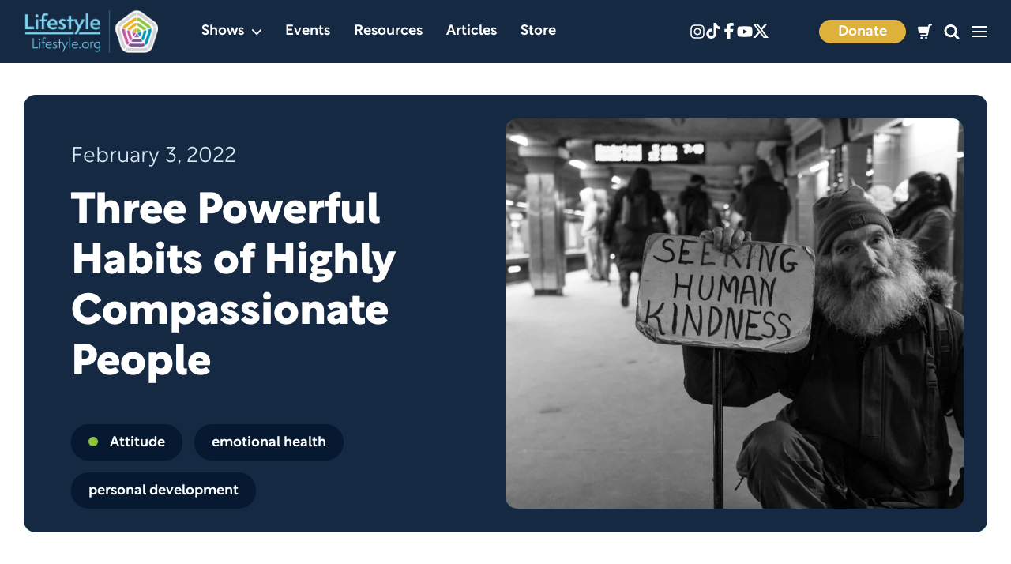

--- FILE ---
content_type: text/html; charset=UTF-8
request_url: https://lifestyle.org/three-powerful-habits-of-highly-compassionate-people/
body_size: 30261
content:
    

<!doctype html>
<html lang="en">
<head>
	<meta charset="UTF-8">
<script type="text/javascript">
/* <![CDATA[ */
 var gform;gform||(document.addEventListener("gform_main_scripts_loaded",function(){gform.scriptsLoaded=!0}),window.addEventListener("DOMContentLoaded",function(){gform.domLoaded=!0}),gform={domLoaded:!1,scriptsLoaded:!1,initializeOnLoaded:function(o){gform.domLoaded&&gform.scriptsLoaded?o():!gform.domLoaded&&gform.scriptsLoaded?window.addEventListener("DOMContentLoaded",o):document.addEventListener("gform_main_scripts_loaded",o)},hooks:{action:{},filter:{}},addAction:function(o,n,r,t){gform.addHook("action",o,n,r,t)},addFilter:function(o,n,r,t){gform.addHook("filter",o,n,r,t)},doAction:function(o){gform.doHook("action",o,arguments)},applyFilters:function(o){return gform.doHook("filter",o,arguments)},removeAction:function(o,n){gform.removeHook("action",o,n)},removeFilter:function(o,n,r){gform.removeHook("filter",o,n,r)},addHook:function(o,n,r,t,i){null==gform.hooks[o][n]&&(gform.hooks[o][n]=[]);var e=gform.hooks[o][n];null==i&&(i=n+"_"+e.length),gform.hooks[o][n].push({tag:i,callable:r,priority:t=null==t?10:t})},doHook:function(n,o,r){var t;if(r=Array.prototype.slice.call(r,1),null!=gform.hooks[n][o]&&((o=gform.hooks[n][o]).sort(function(o,n){return o.priority-n.priority}),o.forEach(function(o){"function"!=typeof(t=o.callable)&&(t=window[t]),"action"==n?t.apply(null,r):r[0]=t.apply(null,r)})),"filter"==n)return r[0]},removeHook:function(o,n,t,i){var r;null!=gform.hooks[o][n]&&(r=(r=gform.hooks[o][n]).filter(function(o,n,r){return!!(null!=i&&i!=o.tag||null!=t&&t!=o.priority)}),gform.hooks[o][n]=r)}}); 
/* ]]> */
</script>

	<meta name="viewport" content="width=device-width, initial-scale=1">
	<link rel="profile" href="https://gmpg.org/xfn/11">

	<script>var et_site_url='https://lifestyle.org';var et_post_id='6450';function et_core_page_resource_fallback(a,b){"undefined"===typeof b&&(b=a.sheet.cssRules&&0===a.sheet.cssRules.length);b&&(a.onerror=null,a.onload=null,a.href?a.href=et_site_url+"/?et_core_page_resource="+a.id+et_post_id:a.src&&(a.src=et_site_url+"/?et_core_page_resource="+a.id+et_post_id))}
</script><meta name='robots' content='index, follow, max-image-preview:large, max-snippet:-1, max-video-preview:-1' />

<!-- Google Tag Manager for WordPress by gtm4wp.com -->
<script data-cfasync="false" data-pagespeed-no-defer>
	var gtm4wp_datalayer_name = "dataLayer";
	var dataLayer = dataLayer || [];
	const gtm4wp_use_sku_instead = 0;
	const gtm4wp_currency = 'USD';
	const gtm4wp_product_per_impression = 10;
	const gtm4wp_clear_ecommerce = false;
	const gtm4wp_datalayer_max_timeout = 2000;
</script>
<!-- End Google Tag Manager for WordPress by gtm4wp.com --><script>window._wca = window._wca || [];</script>

	<!-- This site is optimized with the Yoast SEO plugin v26.8 - https://yoast.com/product/yoast-seo-wordpress/ -->
	<title>Three Powerful Habits of Highly Compassionate People - Lifestyle</title>
	<link rel="canonical" href="https://lifestyle.org/three-powerful-habits-of-highly-compassionate-people/" />
	<meta property="og:locale" content="en_US" />
	<meta property="og:type" content="article" />
	<meta property="og:title" content="Three Powerful Habits of Highly Compassionate People - Lifestyle" />
	<meta property="og:description" content="Don’t underestimate the power and strength of being compassionate. Just because a person is compassionate doesn’t mean they’re soft or weak. Compassionate people are confident, resilient, and even fearless.&nbsp;&nbsp; Here are a few habits and qualities of genuinely compassionate people.&nbsp; They Don’t Take Things Personally Compassionate people know that life happens, and people make mistakes;..." />
	<meta property="og:url" content="https://lifestyle.org/three-powerful-habits-of-highly-compassionate-people/" />
	<meta property="og:site_name" content="Lifestyle" />
	<meta property="article:published_time" content="2022-02-03T20:30:00+00:00" />
	<meta property="article:modified_time" content="2023-05-18T18:25:03+00:00" />
	<meta property="og:image" content="https://lifestyle.org/wp-content/uploads/2022/01/matt-collamer-8UG90AYPDW4-unsplash1.jpg" />
	<meta property="og:image:width" content="2400" />
	<meta property="og:image:height" content="1600" />
	<meta property="og:image:type" content="image/jpeg" />
	<meta name="author" content="Lynell LaMountain" />
	<meta name="twitter:card" content="summary_large_image" />
	<meta name="twitter:label1" content="Written by" />
	<meta name="twitter:data1" content="Lynell LaMountain" />
	<meta name="twitter:label2" content="Est. reading time" />
	<meta name="twitter:data2" content="2 minutes" />
	<script type="application/ld+json" class="yoast-schema-graph">{"@context":"https://schema.org","@graph":[{"@type":"Article","@id":"https://lifestyle.org/three-powerful-habits-of-highly-compassionate-people/#article","isPartOf":{"@id":"https://lifestyle.org/three-powerful-habits-of-highly-compassionate-people/"},"author":{"name":"Lynell LaMountain","@id":"https://lifestyle.org/#/schema/person/cfdae19a482b883c3b074ccd2f5e79c6"},"headline":"Three Powerful Habits of Highly Compassionate People","datePublished":"2022-02-03T20:30:00+00:00","dateModified":"2023-05-18T18:25:03+00:00","mainEntityOfPage":{"@id":"https://lifestyle.org/three-powerful-habits-of-highly-compassionate-people/"},"wordCount":466,"publisher":{"@id":"https://lifestyle.org/#organization"},"image":{"@id":"https://lifestyle.org/three-powerful-habits-of-highly-compassionate-people/#primaryimage"},"thumbnailUrl":"https://lifestyle.org/wp-content/uploads/2022/01/matt-collamer-8UG90AYPDW4-unsplash1.jpg","keywords":["emotional health","personal development","self-care"],"articleSection":["All"],"inLanguage":"en"},{"@type":"WebPage","@id":"https://lifestyle.org/three-powerful-habits-of-highly-compassionate-people/","url":"https://lifestyle.org/three-powerful-habits-of-highly-compassionate-people/","name":"Three Powerful Habits of Highly Compassionate People - Lifestyle","isPartOf":{"@id":"https://lifestyle.org/#website"},"primaryImageOfPage":{"@id":"https://lifestyle.org/three-powerful-habits-of-highly-compassionate-people/#primaryimage"},"image":{"@id":"https://lifestyle.org/three-powerful-habits-of-highly-compassionate-people/#primaryimage"},"thumbnailUrl":"https://lifestyle.org/wp-content/uploads/2022/01/matt-collamer-8UG90AYPDW4-unsplash1.jpg","datePublished":"2022-02-03T20:30:00+00:00","dateModified":"2023-05-18T18:25:03+00:00","breadcrumb":{"@id":"https://lifestyle.org/three-powerful-habits-of-highly-compassionate-people/#breadcrumb"},"inLanguage":"en","potentialAction":[{"@type":"ReadAction","target":["https://lifestyle.org/three-powerful-habits-of-highly-compassionate-people/"]}]},{"@type":"ImageObject","inLanguage":"en","@id":"https://lifestyle.org/three-powerful-habits-of-highly-compassionate-people/#primaryimage","url":"https://lifestyle.org/wp-content/uploads/2022/01/matt-collamer-8UG90AYPDW4-unsplash1.jpg","contentUrl":"https://lifestyle.org/wp-content/uploads/2022/01/matt-collamer-8UG90AYPDW4-unsplash1.jpg","width":2400,"height":1600},{"@type":"BreadcrumbList","@id":"https://lifestyle.org/three-powerful-habits-of-highly-compassionate-people/#breadcrumb","itemListElement":[{"@type":"ListItem","position":1,"name":"Home","item":"https://lifestyle.org/"},{"@type":"ListItem","position":2,"name":"Three Powerful Habits of Highly Compassionate People"}]},{"@type":"WebSite","@id":"https://lifestyle.org/#website","url":"https://lifestyle.org/","name":"Lifestyle","description":"Mind Body Soul","publisher":{"@id":"https://lifestyle.org/#organization"},"potentialAction":[{"@type":"SearchAction","target":{"@type":"EntryPoint","urlTemplate":"https://lifestyle.org/?s={search_term_string}"},"query-input":{"@type":"PropertyValueSpecification","valueRequired":true,"valueName":"search_term_string"}}],"inLanguage":"en"},{"@type":"Organization","@id":"https://lifestyle.org/#organization","name":"Lifestyle.org","url":"https://lifestyle.org/","logo":{"@type":"ImageObject","inLanguage":"en","@id":"https://lifestyle.org/#/schema/logo/image/","url":"https://lifestyle.org/wp-content/uploads/2022/06/cropped-logo-mark.png","contentUrl":"https://lifestyle.org/wp-content/uploads/2022/06/cropped-logo-mark.png","width":512,"height":512,"caption":"Lifestyle.org"},"image":{"@id":"https://lifestyle.org/#/schema/logo/image/"}},{"@type":"Person","@id":"https://lifestyle.org/#/schema/person/cfdae19a482b883c3b074ccd2f5e79c6","name":"Lynell LaMountain","image":{"@type":"ImageObject","inLanguage":"en","@id":"https://lifestyle.org/#/schema/person/image/","url":"https://secure.gravatar.com/avatar/42173dc931ff4191976669136813ca426dc46417af153c19585503016d313214?s=96&d=mm&r=g","contentUrl":"https://secure.gravatar.com/avatar/42173dc931ff4191976669136813ca426dc46417af153c19585503016d313214?s=96&d=mm&r=g","caption":"Lynell LaMountain"},"description":"Lynell LaMountain co-hosts Life Style Magazine, a weekly syndicated television show that averages three million viewers. Lynell is a published writer, professional speaker, coach. His areas of expertise are decision making, relationships and outlook."}]}</script>
	<!-- / Yoast SEO plugin. -->


<link rel='dns-prefetch' href='//cdn.jsdelivr.net' />
<link rel='dns-prefetch' href='//stats.wp.com' />
<link rel='dns-prefetch' href='//www.googletagmanager.com' />
<link rel="alternate" type="application/rss+xml" title="Lifestyle &raquo; Feed" href="https://lifestyle.org/feed/" />
<link rel="alternate" type="application/rss+xml" title="Lifestyle &raquo; Comments Feed" href="https://lifestyle.org/comments/feed/" />
<link rel="alternate" title="oEmbed (JSON)" type="application/json+oembed" href="https://lifestyle.org/wp-json/oembed/1.0/embed?url=https%3A%2F%2Flifestyle.org%2Fthree-powerful-habits-of-highly-compassionate-people%2F" />
<link rel="alternate" title="oEmbed (XML)" type="text/xml+oembed" href="https://lifestyle.org/wp-json/oembed/1.0/embed?url=https%3A%2F%2Flifestyle.org%2Fthree-powerful-habits-of-highly-compassionate-people%2F&#038;format=xml" />
<style id='wp-img-auto-sizes-contain-inline-css' type='text/css'>
img:is([sizes=auto i],[sizes^="auto," i]){contain-intrinsic-size:3000px 1500px}
/*# sourceURL=wp-img-auto-sizes-contain-inline-css */
</style>
<link rel='stylesheet' id='ppx-starter-style-css' href='https://lifestyle.org/wp-content/themes/ds-lifestyle-child/style.css?ver=202306012' type='text/css' media='all' />
<link rel='stylesheet' id='dashicons-css' href='https://lifestyle.org/wp-includes/css/dashicons.min.css?ver=6.9' type='text/css' media='all' />
<link rel='stylesheet' id='menu-icons-extra-css' href='https://lifestyle.org/wp-content/plugins/menu-icons/css/extra.min.css?ver=0.13.20' type='text/css' media='all' />
<style id='wp-emoji-styles-inline-css' type='text/css'>

	img.wp-smiley, img.emoji {
		display: inline !important;
		border: none !important;
		box-shadow: none !important;
		height: 1em !important;
		width: 1em !important;
		margin: 0 0.07em !important;
		vertical-align: -0.1em !important;
		background: none !important;
		padding: 0 !important;
	}
/*# sourceURL=wp-emoji-styles-inline-css */
</style>
<style id='wp-block-library-inline-css' type='text/css'>
:root{--wp-block-synced-color:#7a00df;--wp-block-synced-color--rgb:122,0,223;--wp-bound-block-color:var(--wp-block-synced-color);--wp-editor-canvas-background:#ddd;--wp-admin-theme-color:#007cba;--wp-admin-theme-color--rgb:0,124,186;--wp-admin-theme-color-darker-10:#006ba1;--wp-admin-theme-color-darker-10--rgb:0,107,160.5;--wp-admin-theme-color-darker-20:#005a87;--wp-admin-theme-color-darker-20--rgb:0,90,135;--wp-admin-border-width-focus:2px}@media (min-resolution:192dpi){:root{--wp-admin-border-width-focus:1.5px}}.wp-element-button{cursor:pointer}:root .has-very-light-gray-background-color{background-color:#eee}:root .has-very-dark-gray-background-color{background-color:#313131}:root .has-very-light-gray-color{color:#eee}:root .has-very-dark-gray-color{color:#313131}:root .has-vivid-green-cyan-to-vivid-cyan-blue-gradient-background{background:linear-gradient(135deg,#00d084,#0693e3)}:root .has-purple-crush-gradient-background{background:linear-gradient(135deg,#34e2e4,#4721fb 50%,#ab1dfe)}:root .has-hazy-dawn-gradient-background{background:linear-gradient(135deg,#faaca8,#dad0ec)}:root .has-subdued-olive-gradient-background{background:linear-gradient(135deg,#fafae1,#67a671)}:root .has-atomic-cream-gradient-background{background:linear-gradient(135deg,#fdd79a,#004a59)}:root .has-nightshade-gradient-background{background:linear-gradient(135deg,#330968,#31cdcf)}:root .has-midnight-gradient-background{background:linear-gradient(135deg,#020381,#2874fc)}:root{--wp--preset--font-size--normal:16px;--wp--preset--font-size--huge:42px}.has-regular-font-size{font-size:1em}.has-larger-font-size{font-size:2.625em}.has-normal-font-size{font-size:var(--wp--preset--font-size--normal)}.has-huge-font-size{font-size:var(--wp--preset--font-size--huge)}.has-text-align-center{text-align:center}.has-text-align-left{text-align:left}.has-text-align-right{text-align:right}.has-fit-text{white-space:nowrap!important}#end-resizable-editor-section{display:none}.aligncenter{clear:both}.items-justified-left{justify-content:flex-start}.items-justified-center{justify-content:center}.items-justified-right{justify-content:flex-end}.items-justified-space-between{justify-content:space-between}.screen-reader-text{border:0;clip-path:inset(50%);height:1px;margin:-1px;overflow:hidden;padding:0;position:absolute;width:1px;word-wrap:normal!important}.screen-reader-text:focus{background-color:#ddd;clip-path:none;color:#444;display:block;font-size:1em;height:auto;left:5px;line-height:normal;padding:15px 23px 14px;text-decoration:none;top:5px;width:auto;z-index:100000}html :where(.has-border-color){border-style:solid}html :where([style*=border-top-color]){border-top-style:solid}html :where([style*=border-right-color]){border-right-style:solid}html :where([style*=border-bottom-color]){border-bottom-style:solid}html :where([style*=border-left-color]){border-left-style:solid}html :where([style*=border-width]){border-style:solid}html :where([style*=border-top-width]){border-top-style:solid}html :where([style*=border-right-width]){border-right-style:solid}html :where([style*=border-bottom-width]){border-bottom-style:solid}html :where([style*=border-left-width]){border-left-style:solid}html :where(img[class*=wp-image-]){height:auto;max-width:100%}:where(figure){margin:0 0 1em}html :where(.is-position-sticky){--wp-admin--admin-bar--position-offset:var(--wp-admin--admin-bar--height,0px)}@media screen and (max-width:600px){html :where(.is-position-sticky){--wp-admin--admin-bar--position-offset:0px}}

/*# sourceURL=wp-block-library-inline-css */
</style><style id='wp-block-columns-inline-css' type='text/css'>
.wp-block-columns{box-sizing:border-box;display:flex;flex-wrap:wrap!important}@media (min-width:782px){.wp-block-columns{flex-wrap:nowrap!important}}.wp-block-columns{align-items:normal!important}.wp-block-columns.are-vertically-aligned-top{align-items:flex-start}.wp-block-columns.are-vertically-aligned-center{align-items:center}.wp-block-columns.are-vertically-aligned-bottom{align-items:flex-end}@media (max-width:781px){.wp-block-columns:not(.is-not-stacked-on-mobile)>.wp-block-column{flex-basis:100%!important}}@media (min-width:782px){.wp-block-columns:not(.is-not-stacked-on-mobile)>.wp-block-column{flex-basis:0;flex-grow:1}.wp-block-columns:not(.is-not-stacked-on-mobile)>.wp-block-column[style*=flex-basis]{flex-grow:0}}.wp-block-columns.is-not-stacked-on-mobile{flex-wrap:nowrap!important}.wp-block-columns.is-not-stacked-on-mobile>.wp-block-column{flex-basis:0;flex-grow:1}.wp-block-columns.is-not-stacked-on-mobile>.wp-block-column[style*=flex-basis]{flex-grow:0}:where(.wp-block-columns){margin-bottom:1.75em}:where(.wp-block-columns.has-background){padding:1.25em 2.375em}.wp-block-column{flex-grow:1;min-width:0;overflow-wrap:break-word;word-break:break-word}.wp-block-column.is-vertically-aligned-top{align-self:flex-start}.wp-block-column.is-vertically-aligned-center{align-self:center}.wp-block-column.is-vertically-aligned-bottom{align-self:flex-end}.wp-block-column.is-vertically-aligned-stretch{align-self:stretch}.wp-block-column.is-vertically-aligned-bottom,.wp-block-column.is-vertically-aligned-center,.wp-block-column.is-vertically-aligned-top{width:100%}
/*# sourceURL=https://lifestyle.org/wp-includes/blocks/columns/style.min.css */
</style>
<style id='wp-block-group-inline-css' type='text/css'>
.wp-block-group{box-sizing:border-box}:where(.wp-block-group.wp-block-group-is-layout-constrained){position:relative}
/*# sourceURL=https://lifestyle.org/wp-includes/blocks/group/style.min.css */
</style>
<style id='global-styles-inline-css' type='text/css'>
:root{--wp--preset--aspect-ratio--square: 1;--wp--preset--aspect-ratio--4-3: 4/3;--wp--preset--aspect-ratio--3-4: 3/4;--wp--preset--aspect-ratio--3-2: 3/2;--wp--preset--aspect-ratio--2-3: 2/3;--wp--preset--aspect-ratio--16-9: 16/9;--wp--preset--aspect-ratio--9-16: 9/16;--wp--preset--color--black: #000000;--wp--preset--color--cyan-bluish-gray: #abb8c3;--wp--preset--color--white: #ffffff;--wp--preset--color--pale-pink: #f78da7;--wp--preset--color--vivid-red: #cf2e2e;--wp--preset--color--luminous-vivid-orange: #ff6900;--wp--preset--color--luminous-vivid-amber: #fcb900;--wp--preset--color--light-green-cyan: #7bdcb5;--wp--preset--color--vivid-green-cyan: #00d084;--wp--preset--color--pale-cyan-blue: #8ed1fc;--wp--preset--color--vivid-cyan-blue: #0693e3;--wp--preset--color--vivid-purple: #9b51e0;--wp--preset--gradient--vivid-cyan-blue-to-vivid-purple: linear-gradient(135deg,rgb(6,147,227) 0%,rgb(155,81,224) 100%);--wp--preset--gradient--light-green-cyan-to-vivid-green-cyan: linear-gradient(135deg,rgb(122,220,180) 0%,rgb(0,208,130) 100%);--wp--preset--gradient--luminous-vivid-amber-to-luminous-vivid-orange: linear-gradient(135deg,rgb(252,185,0) 0%,rgb(255,105,0) 100%);--wp--preset--gradient--luminous-vivid-orange-to-vivid-red: linear-gradient(135deg,rgb(255,105,0) 0%,rgb(207,46,46) 100%);--wp--preset--gradient--very-light-gray-to-cyan-bluish-gray: linear-gradient(135deg,rgb(238,238,238) 0%,rgb(169,184,195) 100%);--wp--preset--gradient--cool-to-warm-spectrum: linear-gradient(135deg,rgb(74,234,220) 0%,rgb(151,120,209) 20%,rgb(207,42,186) 40%,rgb(238,44,130) 60%,rgb(251,105,98) 80%,rgb(254,248,76) 100%);--wp--preset--gradient--blush-light-purple: linear-gradient(135deg,rgb(255,206,236) 0%,rgb(152,150,240) 100%);--wp--preset--gradient--blush-bordeaux: linear-gradient(135deg,rgb(254,205,165) 0%,rgb(254,45,45) 50%,rgb(107,0,62) 100%);--wp--preset--gradient--luminous-dusk: linear-gradient(135deg,rgb(255,203,112) 0%,rgb(199,81,192) 50%,rgb(65,88,208) 100%);--wp--preset--gradient--pale-ocean: linear-gradient(135deg,rgb(255,245,203) 0%,rgb(182,227,212) 50%,rgb(51,167,181) 100%);--wp--preset--gradient--electric-grass: linear-gradient(135deg,rgb(202,248,128) 0%,rgb(113,206,126) 100%);--wp--preset--gradient--midnight: linear-gradient(135deg,rgb(2,3,129) 0%,rgb(40,116,252) 100%);--wp--preset--font-size--small: 13px;--wp--preset--font-size--medium: 20px;--wp--preset--font-size--large: 36px;--wp--preset--font-size--x-large: 42px;--wp--preset--spacing--20: 0.44rem;--wp--preset--spacing--30: 0.67rem;--wp--preset--spacing--40: 1rem;--wp--preset--spacing--50: 1.5rem;--wp--preset--spacing--60: 2.25rem;--wp--preset--spacing--70: 3.38rem;--wp--preset--spacing--80: 5.06rem;--wp--preset--shadow--natural: 6px 6px 9px rgba(0, 0, 0, 0.2);--wp--preset--shadow--deep: 12px 12px 50px rgba(0, 0, 0, 0.4);--wp--preset--shadow--sharp: 6px 6px 0px rgba(0, 0, 0, 0.2);--wp--preset--shadow--outlined: 6px 6px 0px -3px rgb(255, 255, 255), 6px 6px rgb(0, 0, 0);--wp--preset--shadow--crisp: 6px 6px 0px rgb(0, 0, 0);}:where(.is-layout-flex){gap: 0.5em;}:where(.is-layout-grid){gap: 0.5em;}body .is-layout-flex{display: flex;}.is-layout-flex{flex-wrap: wrap;align-items: center;}.is-layout-flex > :is(*, div){margin: 0;}body .is-layout-grid{display: grid;}.is-layout-grid > :is(*, div){margin: 0;}:where(.wp-block-columns.is-layout-flex){gap: 2em;}:where(.wp-block-columns.is-layout-grid){gap: 2em;}:where(.wp-block-post-template.is-layout-flex){gap: 1.25em;}:where(.wp-block-post-template.is-layout-grid){gap: 1.25em;}.has-black-color{color: var(--wp--preset--color--black) !important;}.has-cyan-bluish-gray-color{color: var(--wp--preset--color--cyan-bluish-gray) !important;}.has-white-color{color: var(--wp--preset--color--white) !important;}.has-pale-pink-color{color: var(--wp--preset--color--pale-pink) !important;}.has-vivid-red-color{color: var(--wp--preset--color--vivid-red) !important;}.has-luminous-vivid-orange-color{color: var(--wp--preset--color--luminous-vivid-orange) !important;}.has-luminous-vivid-amber-color{color: var(--wp--preset--color--luminous-vivid-amber) !important;}.has-light-green-cyan-color{color: var(--wp--preset--color--light-green-cyan) !important;}.has-vivid-green-cyan-color{color: var(--wp--preset--color--vivid-green-cyan) !important;}.has-pale-cyan-blue-color{color: var(--wp--preset--color--pale-cyan-blue) !important;}.has-vivid-cyan-blue-color{color: var(--wp--preset--color--vivid-cyan-blue) !important;}.has-vivid-purple-color{color: var(--wp--preset--color--vivid-purple) !important;}.has-black-background-color{background-color: var(--wp--preset--color--black) !important;}.has-cyan-bluish-gray-background-color{background-color: var(--wp--preset--color--cyan-bluish-gray) !important;}.has-white-background-color{background-color: var(--wp--preset--color--white) !important;}.has-pale-pink-background-color{background-color: var(--wp--preset--color--pale-pink) !important;}.has-vivid-red-background-color{background-color: var(--wp--preset--color--vivid-red) !important;}.has-luminous-vivid-orange-background-color{background-color: var(--wp--preset--color--luminous-vivid-orange) !important;}.has-luminous-vivid-amber-background-color{background-color: var(--wp--preset--color--luminous-vivid-amber) !important;}.has-light-green-cyan-background-color{background-color: var(--wp--preset--color--light-green-cyan) !important;}.has-vivid-green-cyan-background-color{background-color: var(--wp--preset--color--vivid-green-cyan) !important;}.has-pale-cyan-blue-background-color{background-color: var(--wp--preset--color--pale-cyan-blue) !important;}.has-vivid-cyan-blue-background-color{background-color: var(--wp--preset--color--vivid-cyan-blue) !important;}.has-vivid-purple-background-color{background-color: var(--wp--preset--color--vivid-purple) !important;}.has-black-border-color{border-color: var(--wp--preset--color--black) !important;}.has-cyan-bluish-gray-border-color{border-color: var(--wp--preset--color--cyan-bluish-gray) !important;}.has-white-border-color{border-color: var(--wp--preset--color--white) !important;}.has-pale-pink-border-color{border-color: var(--wp--preset--color--pale-pink) !important;}.has-vivid-red-border-color{border-color: var(--wp--preset--color--vivid-red) !important;}.has-luminous-vivid-orange-border-color{border-color: var(--wp--preset--color--luminous-vivid-orange) !important;}.has-luminous-vivid-amber-border-color{border-color: var(--wp--preset--color--luminous-vivid-amber) !important;}.has-light-green-cyan-border-color{border-color: var(--wp--preset--color--light-green-cyan) !important;}.has-vivid-green-cyan-border-color{border-color: var(--wp--preset--color--vivid-green-cyan) !important;}.has-pale-cyan-blue-border-color{border-color: var(--wp--preset--color--pale-cyan-blue) !important;}.has-vivid-cyan-blue-border-color{border-color: var(--wp--preset--color--vivid-cyan-blue) !important;}.has-vivid-purple-border-color{border-color: var(--wp--preset--color--vivid-purple) !important;}.has-vivid-cyan-blue-to-vivid-purple-gradient-background{background: var(--wp--preset--gradient--vivid-cyan-blue-to-vivid-purple) !important;}.has-light-green-cyan-to-vivid-green-cyan-gradient-background{background: var(--wp--preset--gradient--light-green-cyan-to-vivid-green-cyan) !important;}.has-luminous-vivid-amber-to-luminous-vivid-orange-gradient-background{background: var(--wp--preset--gradient--luminous-vivid-amber-to-luminous-vivid-orange) !important;}.has-luminous-vivid-orange-to-vivid-red-gradient-background{background: var(--wp--preset--gradient--luminous-vivid-orange-to-vivid-red) !important;}.has-very-light-gray-to-cyan-bluish-gray-gradient-background{background: var(--wp--preset--gradient--very-light-gray-to-cyan-bluish-gray) !important;}.has-cool-to-warm-spectrum-gradient-background{background: var(--wp--preset--gradient--cool-to-warm-spectrum) !important;}.has-blush-light-purple-gradient-background{background: var(--wp--preset--gradient--blush-light-purple) !important;}.has-blush-bordeaux-gradient-background{background: var(--wp--preset--gradient--blush-bordeaux) !important;}.has-luminous-dusk-gradient-background{background: var(--wp--preset--gradient--luminous-dusk) !important;}.has-pale-ocean-gradient-background{background: var(--wp--preset--gradient--pale-ocean) !important;}.has-electric-grass-gradient-background{background: var(--wp--preset--gradient--electric-grass) !important;}.has-midnight-gradient-background{background: var(--wp--preset--gradient--midnight) !important;}.has-small-font-size{font-size: var(--wp--preset--font-size--small) !important;}.has-medium-font-size{font-size: var(--wp--preset--font-size--medium) !important;}.has-large-font-size{font-size: var(--wp--preset--font-size--large) !important;}.has-x-large-font-size{font-size: var(--wp--preset--font-size--x-large) !important;}
:where(.wp-block-columns.is-layout-flex){gap: 2em;}:where(.wp-block-columns.is-layout-grid){gap: 2em;}
/*# sourceURL=global-styles-inline-css */
</style>
<style id='core-block-supports-inline-css' type='text/css'>
.wp-container-core-columns-is-layout-9d6595d7{flex-wrap:nowrap;}.wp-container-core-group-is-layout-0dfbf163{flex-wrap:nowrap;justify-content:space-between;}
/*# sourceURL=core-block-supports-inline-css */
</style>

<style id='classic-theme-styles-inline-css' type='text/css'>
/*! This file is auto-generated */
.wp-block-button__link{color:#fff;background-color:#32373c;border-radius:9999px;box-shadow:none;text-decoration:none;padding:calc(.667em + 2px) calc(1.333em + 2px);font-size:1.125em}.wp-block-file__button{background:#32373c;color:#fff;text-decoration:none}
/*# sourceURL=/wp-includes/css/classic-themes.min.css */
</style>
<style id='woocommerce-inline-inline-css' type='text/css'>
.woocommerce form .form-row .required { visibility: visible; }
/*# sourceURL=woocommerce-inline-inline-css */
</style>
<link rel='stylesheet' id='et_monarch-css-css' href='https://lifestyle.org/wp-content/plugins/monarch/css/style.css?ver=1.4.14' type='text/css' media='all' />
<link rel='stylesheet' id='wc-avatax-frontend-css' href='https://lifestyle.org/wp-content/plugins/woocommerce-avatax/assets/css/frontend/wc-avatax-frontend.min.css?ver=3.6.5' type='text/css' media='all' />
<link rel='stylesheet' id='lifestyle-style-css' href='https://lifestyle.org/wp-content/themes/Lifestyle/style.css?ver=6.9' type='text/css' media='all' />
<link rel='stylesheet' id='ds-fancybox-css-css' href='https://cdn.jsdelivr.net/npm/@fancyapps/ui@5.0/dist/fancybox/fancybox.css?ver=6.9' type='text/css' media='all' />
<link rel='stylesheet' id='main-css-css' href='https://lifestyle.org/wp-content/themes/ds-lifestyle-child/assets/_dist/css/main.css?ver=6.9' type='text/css' media='all' />
<style id='generateblocks-inline-css' type='text/css'>
:root{--gb-container-width:1100px;}.gb-container .wp-block-image img{vertical-align:middle;}.gb-grid-wrapper .wp-block-image{margin-bottom:0;}.gb-highlight{background:none;}.gb-shape{line-height:0;}
/*# sourceURL=generateblocks-inline-css */
</style>
<link rel='stylesheet' id='wp-block-paragraph-css' href='https://lifestyle.org/wp-includes/blocks/paragraph/style.min.css?ver=6.9' type='text/css' media='all' />
<link rel='stylesheet' id='wp-block-heading-css' href='https://lifestyle.org/wp-includes/blocks/heading/style.min.css?ver=6.9' type='text/css' media='all' />
<link rel='stylesheet' id='wp-block-list-css' href='https://lifestyle.org/wp-includes/blocks/list/style.min.css?ver=6.9' type='text/css' media='all' />
<script type="text/javascript" src="https://lifestyle.org/wp-content/themes/Lifestyle/js/uikit.min.js?ver=20230414" id="ppx-starter-uikit-js"></script>
<script type="text/javascript" src="https://lifestyle.org/wp-content/themes/Lifestyle/js/ppx-icons-min.js?ver=201512216" id="ppx-starter-uikit-icons-js"></script>
<script type="text/javascript" src="https://lifestyle.org/wp-includes/js/jquery/jquery.min.js?ver=3.7.1" id="jquery-core-js"></script>
<script type="text/javascript" src="https://lifestyle.org/wp-includes/js/jquery/jquery-migrate.min.js?ver=3.4.1" id="jquery-migrate-js"></script>
<script type="text/javascript" src="https://lifestyle.org/wp-content/plugins/woocommerce/assets/js/jquery-blockui/jquery.blockUI.min.js?ver=2.7.0-wc.10.4.3" id="wc-jquery-blockui-js" defer="defer" data-wp-strategy="defer"></script>
<script type="text/javascript" id="wc-add-to-cart-js-extra">
/* <![CDATA[ */
var wc_add_to_cart_params = {"ajax_url":"/wp-admin/admin-ajax.php","wc_ajax_url":"/?wc-ajax=%%endpoint%%","i18n_view_cart":"View cart","cart_url":"https://lifestyle.org/cart/","is_cart":"","cart_redirect_after_add":"no"};
//# sourceURL=wc-add-to-cart-js-extra
/* ]]> */
</script>
<script type="text/javascript" src="https://lifestyle.org/wp-content/plugins/woocommerce/assets/js/frontend/add-to-cart.min.js?ver=10.4.3" id="wc-add-to-cart-js" defer="defer" data-wp-strategy="defer"></script>
<script type="text/javascript" src="https://lifestyle.org/wp-content/plugins/woocommerce/assets/js/js-cookie/js.cookie.min.js?ver=2.1.4-wc.10.4.3" id="wc-js-cookie-js" defer="defer" data-wp-strategy="defer"></script>
<script type="text/javascript" id="woocommerce-js-extra">
/* <![CDATA[ */
var woocommerce_params = {"ajax_url":"/wp-admin/admin-ajax.php","wc_ajax_url":"/?wc-ajax=%%endpoint%%","i18n_password_show":"Show password","i18n_password_hide":"Hide password"};
//# sourceURL=woocommerce-js-extra
/* ]]> */
</script>
<script type="text/javascript" src="https://lifestyle.org/wp-content/plugins/woocommerce/assets/js/frontend/woocommerce.min.js?ver=10.4.3" id="woocommerce-js" defer="defer" data-wp-strategy="defer"></script>
<script type="text/javascript" id="child-js-js-extra">
/* <![CDATA[ */
var ajax = {"url":"https://lifestyle.org/wp-admin/admin-ajax.php","nonce":"d0cad913fb"};
//# sourceURL=child-js-js-extra
/* ]]> */
</script>
<script type="text/javascript" src="https://lifestyle.org/wp-content/themes/ds-lifestyle-child/assets/js/main.js?ver=6.9" id="child-js-js"></script>
<script type="text/javascript" src="https://cdn.jsdelivr.net/npm/@fancyapps/ui@5.0/dist/fancybox/fancybox.umd.js?ver=6.9" id="ds-fancybox-js-js"></script>
<script type="text/javascript" src="https://stats.wp.com/s-202605.js" id="woocommerce-analytics-js" defer="defer" data-wp-strategy="defer"></script>
<script type="text/javascript" src="https://lifestyle.org/wp-includes/js/dist/hooks.min.js?ver=dd5603f07f9220ed27f1" id="wp-hooks-js"></script>
<script type="text/javascript" id="pmw-js-extra">
/* <![CDATA[ */
var pmw = {"ajax_url":"https://lifestyle.org/wp-admin/admin-ajax.php","root":"https://lifestyle.org/wp-json/","nonce_wp_rest":"586b3bba2e","nonce_ajax":"cd8d0b5a0f"};
//# sourceURL=pmw-js-extra
/* ]]> */
</script>
<script type="text/javascript" src="https://lifestyle.org/wp-content/plugins/woocommerce-google-adwords-conversion-tracking-tag/js/public/free/pmw-public.p1.min.js?ver=1.55.1" id="pmw-js"></script>

<!-- Google tag (gtag.js) snippet added by Site Kit -->
<!-- Google Analytics snippet added by Site Kit -->
<script type="text/javascript" src="https://www.googletagmanager.com/gtag/js?id=G-0Y4DVTWSCR" id="google_gtagjs-js" async></script>
<script type="text/javascript" id="google_gtagjs-js-after">
/* <![CDATA[ */
window.dataLayer = window.dataLayer || [];function gtag(){dataLayer.push(arguments);}
gtag("set","linker",{"domains":["lifestyle.org"]});
gtag("js", new Date());
gtag("set", "developer_id.dZTNiMT", true);
gtag("config", "G-0Y4DVTWSCR");
//# sourceURL=google_gtagjs-js-after
/* ]]> */
</script>
<script type="text/javascript" defer src="https://lifestyle.org/wp-content/plugins/ubermenu/assets/fontawesome/js/brands.min.js?ver=6.9" id="ubermenu-font-awesome-js-brands-js"></script>
<script type="text/javascript" src="https://lifestyle.org/wp-content/plugins/ubermenu/assets/fontawesome/js/fontawesome.min.js?ver=6.9" id="ubermenu-font-awesome-js-core-js"></script>
<link rel="https://api.w.org/" href="https://lifestyle.org/wp-json/" /><link rel="alternate" title="JSON" type="application/json" href="https://lifestyle.org/wp-json/wp/v2/posts/6450" /><link rel="EditURI" type="application/rsd+xml" title="RSD" href="https://lifestyle.org/xmlrpc.php?rsd" />
<meta name="generator" content="WordPress 6.9" />
<meta name="generator" content="WooCommerce 10.4.3" />
<link rel='shortlink' href='https://lifestyle.org/?p=6450' />
<meta name="generator" content="Site Kit by Google 1.171.0" /><style id="ubermenu-custom-generated-css">
/** UberMenu Custom Menu Styles (Customizer) **/
/* main */
 .ubermenu-main.ubermenu-transition-fade .ubermenu-item .ubermenu-submenu-drop { margin-top:0; }



/** UberMenu Custom Tweaks (General Settings) **/
#ubermenu-nav-main-1757-menu-footer-desktop{
padding: 0;
}
/* Status: Loaded from Transient */

</style>	<style>img#wpstats{display:none}</style>
		<style type="text/css" id="et-bloom-custom-css">
					.et_bloom .et_bloom_optin_1 .et_bloom_form_content { background-color: #c2dfed !important; } .et_bloom .et_bloom_optin_1 .et_bloom_form_container .et_bloom_form_header { background-color: #d9ebf2 !important; } .et_bloom .et_bloom_optin_1 .et_bloom_form_content button { background-color: #e1ba50 !important; } .et_bloom .et_bloom_optin_1 .et_bloom_form_content .et_bloom_fields i { color: #e1ba50 !important; } .et_bloom .et_bloom_optin_1 .et_bloom_form_content .et_bloom_custom_field_radio i:before { background: #e1ba50 !important; } .et_bloom .et_bloom_optin_1 .et_bloom_form_content button { background-color: #e1ba50 !important; } .et_bloom .et_bloom_optin_1 .et_bloom_form_container h2, .et_bloom .et_bloom_optin_1 .et_bloom_form_container h2 span, .et_bloom .et_bloom_optin_1 .et_bloom_form_container h2 strong { font-family: "Arial", Helvetica, Arial, Lucida, sans-serif; }.et_bloom .et_bloom_optin_1 .et_bloom_form_container p, .et_bloom .et_bloom_optin_1 .et_bloom_form_container p span, .et_bloom .et_bloom_optin_1 .et_bloom_form_container p strong, .et_bloom .et_bloom_optin_1 .et_bloom_form_container form input, .et_bloom .et_bloom_optin_1 .et_bloom_form_container form button span { font-family: "Arial", Helvetica, Arial, Lucida, sans-serif; } button.et_bloom_submit_subscription{ line-height: 8px; font-weight: 700; padding: 12px 24px 10px 24px; font-family: Rotunda, Verdana, Lato, Arial, Calibri, Helvetica,"Sans Serif" !important; } .et_bloom .et_bloom_form_container.et_bloom_rounded input, .et_bloom .et_bloom_form_container.et_bloom_rounded textarea, .et_bloom .et_bloom_form_container.et_bloom_rounded .et_bloom_form_content #mc_embed_signup .button, .et_bloom .et_bloom_form_container.et_bloom_rounded button{ border-radius: 22px !important; }
				</style><link rel="preload" href="https://lifestyle.org/wp-content/plugins/bloom/core/admin/fonts/modules.ttf" as="font" crossorigin="anonymous">
<!-- Google Tag Manager for WordPress by gtm4wp.com -->
<!-- GTM Container placement set to automatic -->
<script data-cfasync="false" data-pagespeed-no-defer>
	var dataLayer_content = {"pagePostType":"post","pagePostType2":"single-post","pageCategory":["all"],"pageAttributes":["emotional-health","personal-development","self-care"],"pagePostAuthor":"Lynell LaMountain","browserName":"","browserVersion":"","browserEngineName":"","browserEngineVersion":"","osName":"","osVersion":"","deviceType":"bot","deviceManufacturer":"","deviceModel":"","cartContent":{"totals":{"applied_coupons":[],"discount_total":0,"subtotal":0,"total":0},"items":[]}};
	dataLayer.push( dataLayer_content );
</script>
<script data-cfasync="false" data-pagespeed-no-defer>
(function(w,d,s,l,i){w[l]=w[l]||[];w[l].push({'gtm.start':
new Date().getTime(),event:'gtm.js'});var f=d.getElementsByTagName(s)[0],
j=d.createElement(s),dl=l!='dataLayer'?'&l='+l:'';j.async=true;j.src=
'//www.googletagmanager.com/gtm.js?id='+i+dl;f.parentNode.insertBefore(j,f);
})(window,document,'script','dataLayer','GTM-TGS3CJFM');
</script>
<!-- End Google Tag Manager for WordPress by gtm4wp.com --><style type="text/css" id="et-social-custom-css">
				 
			</style><script type="text/javascript">var ajaxurl = "https://lifestyle.org/wp-admin/admin-ajax.php";var piotnetgridRestURL = "https://lifestyle.org/wp-json/piotnetgrid/v1/refresh";var piotnetgridWpcontentURL = "https://lifestyle.org/wp-content";window["cache_files"] = [];</script><style>@keyframes piotnetfadein {0% { opacity: 0} 90% { opacity: 0} 100% { opacity: 1}} .piotnetgrid-fadein {animation: piotnetfadein 0.6s;}</style><script type="text/javascript">
           var ajaxurl = "https://lifestyle.org/wp-admin/admin-ajax.php";
         </script>	<noscript><style>.woocommerce-product-gallery{ opacity: 1 !important; }</style></noscript>
	
<!-- START Pixel Manager for WooCommerce -->

		<script>

			window.pmwDataLayer = window.pmwDataLayer || {};
			window.pmwDataLayer = Object.assign(window.pmwDataLayer, {"cart":{},"cart_item_keys":{},"version":{"number":"1.55.1","pro":false,"eligible_for_updates":false,"distro":"fms","beta":false,"show":true},"pixels":[],"shop":{"list_name":"Blog Post | Three Powerful Habits of Highly Compassionate People","list_id":"blog_post_three-powerful-habits-of-highly-compassionate-people","page_type":"blog_post","currency":"USD","selectors":{"addToCart":[],"beginCheckout":[]},"order_duplication_prevention":true,"view_item_list_trigger":{"test_mode":false,"background_color":"green","opacity":0.5,"repeat":true,"timeout":1000,"threshold":0.8},"variations_output":true,"session_active":false},"page":{"id":6450,"title":"Three Powerful Habits of Highly Compassionate People","type":"post","categories":[{"term_id":1,"name":"All","slug":"all","term_group":0,"term_taxonomy_id":1,"taxonomy":"category","description":"","parent":0,"count":357,"filter":"raw","term_order":"0","cat_ID":1,"category_count":357,"category_description":"","cat_name":"All","category_nicename":"all","category_parent":0}],"parent":{"id":0,"title":"Three Powerful Habits of Highly Compassionate People","type":"post","categories":[{"term_id":1,"name":"All","slug":"all","term_group":0,"term_taxonomy_id":1,"taxonomy":"category","description":"","parent":0,"count":357,"filter":"raw","term_order":"0","cat_ID":1,"category_count":357,"category_description":"","cat_name":"All","category_nicename":"all","category_parent":0}]}},"general":{"user_logged_in":false,"scroll_tracking_thresholds":[],"page_id":6450,"exclude_domains":[],"server_2_server":{"active":false,"user_agent_exclude_patterns":[],"ip_exclude_list":[],"pageview_event_s2s":{"is_active":false,"pixels":[]}},"consent_management":{"explicit_consent":false},"lazy_load_pmw":false,"chunk_base_path":"https://lifestyle.org/wp-content/plugins/woocommerce-google-adwords-conversion-tracking-tag/js/public/free/","modules":{"load_deprecated_functions":true}}});

		</script>

		
<!-- END Pixel Manager for WooCommerce -->
<link rel="icon" href="https://lifestyle.org/wp-content/uploads/2022/06/cropped-logo-mark-32x32.png" sizes="32x32" />
<link rel="icon" href="https://lifestyle.org/wp-content/uploads/2022/06/cropped-logo-mark-192x192.png" sizes="192x192" />
<link rel="apple-touch-icon" href="https://lifestyle.org/wp-content/uploads/2022/06/cropped-logo-mark-180x180.png" />
<meta name="msapplication-TileImage" content="https://lifestyle.org/wp-content/uploads/2022/06/cropped-logo-mark-270x270.png" />
<link rel='stylesheet' id='wc-stripe-blocks-checkout-style-css' href='https://lifestyle.org/wp-content/plugins/woocommerce-gateway-stripe/build/upe-blocks.css?ver=5149cca93b0373758856' type='text/css' media='all' />
<link rel='stylesheet' id='fifu-woo-css' href='https://lifestyle.org/wp-content/plugins/fifu-premium/includes/html/css/woo.css?ver=6.5.0' type='text/css' media='all' />
<style id='fifu-woo-inline-css' type='text/css'>
img.zoomImg {display:inline !important}
/*# sourceURL=fifu-woo-inline-css */
</style>
<link rel='stylesheet' id='fifu-video-css-css' href='https://lifestyle.org/wp-content/plugins/fifu-premium/includes/html/css/video.css?ver=6.5.0' type='text/css' media='all' />
<style id='fifu-video-css-inline-css' type='text/css'>
.fifu_play {position: relative; width: 100%; z-index:1000; /* no zoom */}
.fifu_play .fifubtn:hover {background-color: red; opacity: 0.9;}
.fifu_play_bg:hover {background-color: red; opacity: 0.9;}
.fifu_play .fifubtn {font-size: 70px; padding: 3px 0px 3px 7px}
.fifu_play .icon {opacity: 0.7; color: white; background-color: transparent; position: absolute; top: 5px; right: 5px; font-size: 32px;}
/*# sourceURL=fifu-video-css-inline-css */
</style>
<link rel='stylesheet' id='wc-blocks-style-css' href='https://lifestyle.org/wp-content/plugins/woocommerce/assets/client/blocks/wc-blocks.css?ver=wc-10.4.3' type='text/css' media='all' />
<link rel='stylesheet' id='gforms_reset_css-css' href='https://lifestyle.org/wp-content/plugins/gravityforms/legacy/css/formreset.min.css?ver=2.7.6' type='text/css' media='all' />
<link rel='stylesheet' id='gforms_formsmain_css-css' href='https://lifestyle.org/wp-content/plugins/gravityforms/legacy/css/formsmain.min.css?ver=2.7.6' type='text/css' media='all' />
<link rel='stylesheet' id='gforms_ready_class_css-css' href='https://lifestyle.org/wp-content/plugins/gravityforms/legacy/css/readyclass.min.css?ver=2.7.6' type='text/css' media='all' />
<link rel='stylesheet' id='gforms_browsers_css-css' href='https://lifestyle.org/wp-content/plugins/gravityforms/legacy/css/browsers.min.css?ver=2.7.6' type='text/css' media='all' />
<link rel='stylesheet' id='et_bloom-css-css' href='https://lifestyle.org/wp-content/plugins/bloom/css/style.css?ver=1.3.12' type='text/css' media='all' />
</head>

<body class="wp-singular post-template-default single single-post postid-6450 single-format-standard wp-custom-logo wp-theme-Lifestyle wp-child-theme-ds-lifestyle-child theme-Lifestyle woocommerce-no-js et_bloom et_monarch piotnetgrid-edit woocommerce-active">

<div id="page" class="site">
	<a class="skip-link screen-reader-text" href="#content">Skip to content</a>

	<header id="masthead" class="site-header uk-navbar-container uk-background-secondary" uk-sticky="show-on-up: true; animation: uk-animation-slide-top-medium; bottom: #colophon; media: @m">
        
        		<nav id="site-navigation" class="uk-container uk-container-large uk-navbar" uk-navbar="mode: hover">
<!--			<button class="menu-toggle" aria-controls="primary-menu" aria-expanded="false">Primary Menu</button>-->
               
                <div class="uk-navbar-left">
                <a href="https://lifestyle.org/" class="custom-logo-link" rel="home"><img width="769" height="241" src="https://lifestyle.org/wp-content/uploads/2023/05/lifestyle-org-logo-v3.png" class="uk-navbar-item" alt="Lifestyle" decoding="async" fetchpriority="high" srcset="https://lifestyle.org/wp-content/uploads/2023/05/lifestyle-org-logo-v3.png 769w, https://lifestyle.org/wp-content/uploads/2023/05/lifestyle-org-logo-v3-300x94.png 300w, https://lifestyle.org/wp-content/uploads/2023/05/lifestyle-org-logo-v3-450x141.png 450w, https://lifestyle.org/wp-content/uploads/2023/05/lifestyle-org-logo-v3-600x188.png 600w" sizes="(max-width: 769px) 100vw, 769px" /></a>                    
                                        
                                    <div class="uk-visible@m"><ul id="primary-menu" class="uk-navbar-nav uk-margin-medium-left uk-visible@m"><li id="menu-item-7371" class="menu-item menu-item-type-gs_sim menu-item-object-gs_sim menu-item-7371"><li id="show-item" class="menu-item menu-item-has-children"><a href="#" class="">Shows <img  class="uk-margin-small-left" width="12" height="7" src="/wp-content/uploads/2022/08/chevron-down.svg" uk-svg /></a>
    <div class="uk-navbar-dropdown uk-background-secondary drop-full-width" uk-dropdown="pos: bottom-right; target-y: !#masthead; target-x: html; stretch: x; mode: click; shift: false; container: #masthead; boundary: !html">
        <div class="uk-container uk-container-large">
            
				<div class="sidebar-shortcode show-drop" role="complementary">
					<div class="sidebar-shortcode-content">
						<div id="block-14" class="widget widget_block">
<div class="wp-block-columns uk-margin-remove is-layout-flex wp-container-core-columns-is-layout-9d6595d7 wp-block-columns-is-layout-flex">
<div class="wp-block-column is-layout-flow wp-block-column-is-layout-flow">


<div id="div-block_5f99d19f9f437647a2b202169e406403" class="ppx-block-thumbnail">

    <a href="/shows/lifestyle" class="uk-display-block " >    
    <div class="uk-inline uk-cover-container uk-background-cover uk-box-shadow-xlarge uk-box-shadow-hover-xlarge uk-border-rounded " uk-img data-src="https://lifestyle.org/wp-content/uploads/2023/05/lifestye-2023-Sean-Michelle-Kanan-web-1024x683.jpg" data-srcset="https://lifestyle.org/wp-content/uploads/2023/05/lifestye-2023-Sean-Michelle-Kanan-web-1024x683.jpg 1024w, https://lifestyle.org/wp-content/uploads/2023/05/lifestye-2023-Sean-Michelle-Kanan-web-300x200.jpg 300w, https://lifestyle.org/wp-content/uploads/2023/05/lifestye-2023-Sean-Michelle-Kanan-web-768x512.jpg 768w, https://lifestyle.org/wp-content/uploads/2023/05/lifestye-2023-Sean-Michelle-Kanan-web-1536x1025.jpg 1536w, https://lifestyle.org/wp-content/uploads/2023/05/lifestye-2023-Sean-Michelle-Kanan-web-2048x1366.jpg 2048w, https://lifestyle.org/wp-content/uploads/2023/05/lifestye-2023-Sean-Michelle-Kanan-web-450x300.jpg 450w, https://lifestyle.org/wp-content/uploads/2023/05/lifestye-2023-Sean-Michelle-Kanan-web-1200x801.jpg 1200w, https://lifestyle.org/wp-content/uploads/2023/05/lifestye-2023-Sean-Michelle-Kanan-web-2000x1334.jpg 2000w, https://lifestyle.org/wp-content/uploads/2023/05/lifestye-2023-Sean-Michelle-Kanan-web-600x400.jpg 600w" sizes="(max-width: 640px) 100vw, 640px" uk-img>
       <canvas class="" width="720" height="480"></canvas>
                
            <div class="uk-position-bottom uk-overlay uk-overlay-primary ppx-overlay-gradient uk-padding uk-padding-remove-bottom">
            <h2 class="uk-text-truncate uk-h3 uk-link-heading"> 
                Lifestyle            </h2>
            <span class="uk-text-meta uk-text-truncate"></span>
        </div>
    </div>
    
    </a>
    
</div></div>



<div class="wp-block-column is-layout-flow wp-block-column-is-layout-flow">


<div id="div-block_41fe541ef68e08d3e9d314ae27bc50aa" class="ppx-block-thumbnail">

    <a href="/shows/funny-thing" class="uk-display-block " >    
    <div class="uk-inline uk-cover-container uk-background-cover uk-box-shadow-xlarge uk-box-shadow-hover-xlarge uk-border-rounded " uk-img data-src="https://lifestyle.org/wp-content/uploads/2025/10/TFTAS.Promo_-1-1024x576.jpg" data-srcset="https://lifestyle.org/wp-content/uploads/2025/10/TFTAS.Promo_-1-1024x576.jpg 1024w, https://lifestyle.org/wp-content/uploads/2025/10/TFTAS.Promo_-1-300x169.jpg 300w, https://lifestyle.org/wp-content/uploads/2025/10/TFTAS.Promo_-1-768x432.jpg 768w, https://lifestyle.org/wp-content/uploads/2025/10/TFTAS.Promo_-1-1536x864.jpg 1536w, https://lifestyle.org/wp-content/uploads/2025/10/TFTAS.Promo_-1-450x253.jpg 450w, https://lifestyle.org/wp-content/uploads/2025/10/TFTAS.Promo_-1-600x338.jpg 600w, https://lifestyle.org/wp-content/uploads/2025/10/TFTAS.Promo_-1-1200x675.jpg 1200w, https://lifestyle.org/wp-content/uploads/2025/10/TFTAS.Promo_-1-610x343.jpg 610w, https://lifestyle.org/wp-content/uploads/2025/10/TFTAS.Promo_-1.jpg 1920w" sizes="(max-width: 640px) 100vw, 640px" uk-img>
       <canvas class="" width="720" height="480"></canvas>
                
            <div class="uk-position-bottom uk-overlay uk-overlay-primary ppx-overlay-gradient uk-padding uk-padding-remove-bottom">
            <h2 class="uk-text-truncate uk-h3 uk-link-heading"> 
                The Funny Thing            </h2>
            <span class="uk-text-meta uk-text-truncate"></span>
        </div>
    </div>
    
    </a>
    
</div></div>



<div class="wp-block-column is-layout-flow wp-block-column-is-layout-flow">


<div id="div-block_137e9ac60fe969392b37615babb1ed6b" class="ppx-block-thumbnail">

    <a href="/shows/lifestyle-podcast" class="uk-display-block " >    
    <div class="uk-inline uk-cover-container uk-background-cover uk-box-shadow-xlarge uk-box-shadow-hover-xlarge uk-border-rounded " uk-img data-src="https://lifestyle.org/wp-content/uploads/2023/04/roy-audio-studio-1024x711.jpg" data-srcset="https://lifestyle.org/wp-content/uploads/2023/04/roy-audio-studio-1024x711.jpg 1024w, https://lifestyle.org/wp-content/uploads/2023/04/roy-audio-studio-300x208.jpg 300w, https://lifestyle.org/wp-content/uploads/2023/04/roy-audio-studio-768x533.jpg 768w, https://lifestyle.org/wp-content/uploads/2023/04/roy-audio-studio-1536x1067.jpg 1536w, https://lifestyle.org/wp-content/uploads/2023/04/roy-audio-studio-2048x1422.jpg 2048w, https://lifestyle.org/wp-content/uploads/2023/04/roy-audio-studio-450x312.jpg 450w, https://lifestyle.org/wp-content/uploads/2023/04/roy-audio-studio-1200x833.jpg 1200w, https://lifestyle.org/wp-content/uploads/2023/04/roy-audio-studio-2000x1389.jpg 2000w, https://lifestyle.org/wp-content/uploads/2023/04/roy-audio-studio-600x417.jpg 600w" sizes="(max-width: 640px) 100vw, 640px" uk-img>
       <canvas class="" width="720" height="480"></canvas>
                
            <div class="uk-position-bottom uk-overlay uk-overlay-primary ppx-overlay-gradient uk-padding uk-padding-remove-bottom">
            <h2 class="uk-text-truncate uk-h3 uk-link-heading"> 
                Lifestyle.org Podcast            </h2>
            <span class="uk-text-meta uk-text-truncate"></span>
        </div>
    </div>
    
    </a>
    
</div></div>



<div class="wp-block-column is-layout-flow wp-block-column-is-layout-flow">


<div id="div-block_249979bca6aad64460da1a6490718651" class="ppx-block-thumbnail">

    <a href="/shows/friends-vs-time" class="uk-display-block " >    
    <div class="uk-inline uk-cover-container uk-background-cover uk-box-shadow-xlarge uk-box-shadow-hover-xlarge uk-border-rounded " uk-img data-src="https://lifestyle.org/wp-content/uploads/2023/04/DudesVsTime-1024x679.jpg" data-srcset="https://lifestyle.org/wp-content/uploads/2023/04/DudesVsTime-1024x679.jpg 1024w, https://lifestyle.org/wp-content/uploads/2023/04/DudesVsTime-300x199.jpg 300w, https://lifestyle.org/wp-content/uploads/2023/04/DudesVsTime-768x509.jpg 768w, https://lifestyle.org/wp-content/uploads/2023/04/DudesVsTime-450x298.jpg 450w, https://lifestyle.org/wp-content/uploads/2023/04/DudesVsTime-600x398.jpg 600w, https://lifestyle.org/wp-content/uploads/2023/04/DudesVsTime-1200x795.jpg 1200w, https://lifestyle.org/wp-content/uploads/2023/04/DudesVsTime.jpg 1396w" sizes="(max-width: 640px) 100vw, 640px" uk-img>
       <canvas class="" width="720" height="480"></canvas>
                
            <div class="uk-position-bottom uk-overlay uk-overlay-primary ppx-overlay-gradient uk-padding uk-padding-remove-bottom">
            <h2 class="uk-text-truncate uk-h3 uk-link-heading"> 
                Friends vs. Time            </h2>
            <span class="uk-text-meta uk-text-truncate"></span>
        </div>
    </div>
    
    </a>
    
</div></div>
</div>
</div>
					</div>
				</div>
			   
        </div>
    </div>
</li>
</li>
<li id="menu-item-10736" class="menu-item menu-item-type-post_type menu-item-object-page menu-item-10736"><a href="https://lifestyle.org/events/">Events</a></li>
<li id="menu-item-6204" class="menu-item menu-item-type-post_type menu-item-object-page menu-item-6204"><a href="https://lifestyle.org/resources/">Resources</a></li>
<li id="menu-item-8898" class="menu-item menu-item-type-post_type menu-item-object-page menu-item-8898"><a href="https://lifestyle.org/articles/">Articles</a></li>
<li id="menu-item-792" class="menu-item menu-item-type-post_type menu-item-object-page menu-item-792"><a href="https://lifestyle.org/store/">Store</a></li>
<li id="menu-item-14042" class="menu-item menu-item-type-gs_sim menu-item-object-gs_sim menu-item-14042"></li>
</ul></div>                    
                </div>
               

                <!--Side Menu Toggle -->
                
                
                <div class="uk-navbar-right">
                    <div class="menu-header-socials">
	
<!-- UberMenu [Configuration:main] [Theme Loc:menu-header-socials] [Integration:auto] -->
<!-- [UberMenu Responsive Toggle Disabled] [UberMenu Responsive Menu Disabled] --> <nav id="ubermenu-main-2001-menu-header-socials" class="ubermenu ubermenu-nojs ubermenu-main ubermenu-menu-2001 ubermenu-loc-menu-header-socials ubermenu-responsive-nocollapse ubermenu-horizontal ubermenu-transition-shift ubermenu-trigger-hover_intent ubermenu-skin-none  ubermenu-bar-align-full ubermenu-items-align-auto ubermenu-bound ubermenu-disable-submenu-scroll ubermenu-retractors-responsive"><ul id="ubermenu-nav-main-2001-menu-header-socials" class="ubermenu-nav" data-title="Header Socials"><li id="menu-item-14258" class="ubermenu-item ubermenu-item-type-custom ubermenu-item-object-custom ubermenu-item-14258 ubermenu-item-level-0 ubermenu-column ubermenu-column-auto" ><a class="ubermenu-target ubermenu-target-with-icon ubermenu-item-layout-default ubermenu-item-layout-icon_left ubermenu-item-notext" target="_blank" href="https://www.instagram.com/lifestylewithroy/" tabindex="0"><i class="ubermenu-icon fab fa-instagram" ></i></a></li><li id="menu-item-14251" class="ubermenu-item ubermenu-item-type-custom ubermenu-item-object-custom ubermenu-item-14251 ubermenu-item-level-0 ubermenu-column ubermenu-column-auto" ><a class="ubermenu-target ubermenu-target-with-icon ubermenu-item-layout-default ubermenu-item-layout-icon_left ubermenu-item-notext" target="_blank" href="https://www.tiktok.com/@lifestylewithroy" tabindex="0"><span class="ubermenu-icon ubermenu-icon-ubermenu-svg ubermenu-icon-ubermenu-svg ubermenu-icon-ubermenu-svg__ds-tiktok "><svg xmlns="http://www.w3.org/2000/svg" viewBox="0 0 448 512"><path d="M448 209.9a210.1 210.1 0 0 1 -122.8-39.3V349.4A162.6 162.6 0 1 1 185 188.3V278.2a74.6 74.6 0 1 0 52.2 71.2V0l88 0a121.2 121.2 0 0 0 1.9 22.2h0A122.2 122.2 0 0 0 381 102.4a121.4 121.4 0 0 0 67 20.1z"/></svg></span></a></li><li id="menu-item-14252" class="ubermenu-item ubermenu-item-type-custom ubermenu-item-object-custom ubermenu-item-14252 ubermenu-item-level-0 ubermenu-column ubermenu-column-auto" ><a class="ubermenu-target ubermenu-target-with-icon ubermenu-item-layout-default ubermenu-item-layout-icon_left ubermenu-item-notext" target="_blank" href="https://www.facebook.com/LifestyleWithRoy" tabindex="0"><span class="ubermenu-icon ubermenu-icon-ubermenu-svg ubermenu-icon-ubermenu-svg ubermenu-icon-ubermenu-svg__ds-facebook "><svg xmlns="http://www.w3.org/2000/svg" viewBox="0 0 320 512"><path d="M80 299.3V512H196V299.3h86.5l18-97.8H196V166.9c0-51.7 20.3-71.5 72.7-71.5c16.3 0 29.4 .4 37 1.2V7.9C291.4 4 256.4 0 236.2 0C129.3 0 80 50.5 80 159.4v42.1H14v97.8H80z"/></svg></span></a></li><li id="menu-item-14253" class="ubermenu-item ubermenu-item-type-custom ubermenu-item-object-custom ubermenu-item-14253 ubermenu-item-level-0 ubermenu-column ubermenu-column-auto" ><a class="ubermenu-target ubermenu-target-with-icon ubermenu-item-layout-default ubermenu-item-layout-icon_left ubermenu-item-notext" target="_blank" href="https://www.youtube.com/@LifestyleWithRoy" tabindex="0"><i class="ubermenu-icon fab fa-youtube" ></i></a></li><li id="menu-item-14254" class="ubermenu-item ubermenu-item-type-custom ubermenu-item-object-custom ubermenu-item-14254 ubermenu-item-level-0 ubermenu-column ubermenu-column-auto" ><a class="ubermenu-target ubermenu-target-with-icon ubermenu-item-layout-default ubermenu-item-layout-icon_left ubermenu-item-notext" target="_blank" href="https://twitter.com/lifestylewithri" tabindex="0"><span class="ubermenu-icon ubermenu-icon-ubermenu-svg ubermenu-icon-ubermenu-svg ubermenu-icon-ubermenu-svg__twitter-x "><svg xmlns="http://www.w3.org/2000/svg" width="16" height="16" fill="currentColor" viewBox="0 0 16 16"><path d="M12.6.75h2.454l-5.36 6.142L16 15.25h-4.937l-3.867-5.07-4.425 5.07H.316l5.733-6.57L0 .75h5.063l3.495 4.633L12.601.75Zm-.86 13.028h1.36L4.323 2.145H2.865z"/></svg></span></a></li></ul></nav>
<!-- End UberMenu -->
</div>

                    <a class="uk-button uk-button-primary uk-visible@s" href="/donate">Donate</a>
                    
                        <a href="https://lifestyle.org/cart/" uk-icon="icon: cart" class="uk-position-relative">
                                                    </a>
                    
                    <a class="uk-padding-remove" href="" uk-icon="icon: search" ></a>
                    
                <div class="uk-navbar-dropdown uk-background-secondary drop-full-width uk-padding-small" uk-dropdown="pos: bottom-right; target-y: !#masthead; target-x: html; stretch: x; mode: click; shift: false; container: #masthead; boundary: !html">
                        <div class="uk-container uk-padding-remove uk-container-large">
                        
                        <form role="search" method="get" class="uk-search uk-search-navbar uk-search-large uk-width-1-1 uk-flex" action="/">
                            
                            <span class="uk-flex-last uk-flex uk-flex-column uk-flex-center uk-margin-large-rightt text-white" uk-icon="icon: search; ratio: 2.7"></span>
                            
<!--   <span class="uk-search-icon-flip uk-padding-large uk-padding-remove-vertical uk-padding-remove-left uk-icon uk-search-icon" uk-search-icon=""></span>-->

                            <input class="uk-search-input text-white" type="search" placeholder="Search" name="s">
                        </form>
                    </div>
                </div>

                    
                    <a id="lm-menu-toggle" href="" class="uk-navbar-toggle uk-navbar-toggle-animate" uk-navbar-toggle-icon ></a>
                                                                            <div id="side-site-nav" class="uk-background-primary drop-menu uk-padding-small " uk-dropdown="mode: click; offset: 10; pos: bottom-justify; boundary: .uk-navbar-right; boundary-align: true" style="position:absolute; left:-9999px;">
                                <div class="menu-menu-mobile-container"><ul id="mobile-menu" uk-nav class="side-nav uk-nav-default uk-dropdown-nav uk-nav-parent-icon uk-hidden@m"><li id="menu-item-9495" class="uk-parent menu-item menu-item-type-custom menu-item-object-custom menu-item-has-children menu-item-9495 uk-parent"><a href="#">Shows</a>
<ul class="uk-nav-sub uk-padding-remove">
	<li id="menu-item-9496" class="menu-item menu-item-type-post_type menu-item-object-page menu-item-9496"><a href="https://lifestyle.org/shows/lifestyle/">Lifestyle</a></li>
	<li id="menu-item-11251" class="menu-item menu-item-type-post_type menu-item-object-page menu-item-11251"><a href="https://lifestyle.org/shows/funny-thing/">The Funny Thing About Sadness</a></li>
	<li id="menu-item-11250" class="menu-item menu-item-type-post_type menu-item-object-page menu-item-11250"><a href="https://lifestyle.org/shows/lifestyle-podcast/">Lifestyle.org Podcast</a></li>
	<li id="menu-item-11249" class="menu-item menu-item-type-post_type menu-item-object-page menu-item-11249"><a href="https://lifestyle.org/shows/friends-vs-time/">Friends vs Time</a></li>
</ul>
</li>
<li id="menu-item-11252" class="uk-parent menu-item menu-item-type-custom menu-item-object-custom menu-item-has-children menu-item-11252 uk-parent"><a href="#">AWARE Keys</a>
<ul class="uk-nav-sub uk-padding-remove">
	<li id="menu-item-11255" class="menu-item menu-item-type-post_type menu-item-object-page menu-item-11255"><a href="https://lifestyle.org/aware/">About</a></li>
	<li id="menu-item-11257" class="menu-item menu-item-type-taxonomy menu-item-object-aware menu-item-11257"><a href="https://lifestyle.org/aware/attitude/">Attitude</a></li>
	<li id="menu-item-11256" class="menu-item menu-item-type-taxonomy menu-item-object-aware menu-item-11256"><a href="https://lifestyle.org/aware/wellness/">Wellness</a></li>
	<li id="menu-item-11260" class="menu-item menu-item-type-taxonomy menu-item-object-aware menu-item-11260"><a href="https://lifestyle.org/aware/activity/">Activity</a></li>
	<li id="menu-item-11258" class="menu-item menu-item-type-taxonomy menu-item-object-aware menu-item-11258"><a href="https://lifestyle.org/aware/relationships/">Relationships</a></li>
	<li id="menu-item-11259" class="menu-item menu-item-type-taxonomy menu-item-object-aware menu-item-11259"><a href="https://lifestyle.org/aware/existence/">Existence</a></li>
</ul>
</li>
<li id="menu-item-11253" class="menu-item menu-item-type-post_type menu-item-object-page menu-item-11253"><a href="https://lifestyle.org/events/">Events</a></li>
<li id="menu-item-11254" class="menu-item menu-item-type-post_type menu-item-object-page menu-item-11254"><a href="https://lifestyle.org/resources/">Resources</a></li>
<li id="menu-item-9486" class="menu-item menu-item-type-post_type menu-item-object-page menu-item-9486"><a href="https://lifestyle.org/articles/">Articles</a></li>
<li id="menu-item-9492" class="menu-item menu-item-type-post_type menu-item-object-page menu-item-9492"><a href="https://lifestyle.org/store/">Store</a></li>
<li id="menu-item-9494" class="uk-parent menu-item menu-item-type-custom menu-item-object-custom menu-item-has-children menu-item-9494 uk-parent"><a href="#">About</a>
<ul class="uk-nav-sub uk-padding-remove">
	<li id="menu-item-9483" class="menu-item menu-item-type-post_type menu-item-object-page menu-item-9483"><a href="https://lifestyle.org/about/">About Us</a></li>
	<li id="menu-item-9491" class="menu-item menu-item-type-post_type menu-item-object-page menu-item-9491"><a href="https://lifestyle.org/faqs/">FAQ</a></li>
	<li id="menu-item-9485" class="menu-item menu-item-type-post_type menu-item-object-page menu-item-9485"><a href="https://lifestyle.org/about/our-team/">Our Team</a></li>
</ul>
</li>
<li id="menu-item-9493" class="uk-parent menu-item menu-item-type-custom menu-item-object-custom menu-item-has-children menu-item-9493 uk-parent"><a href="#">Contact</a>
<ul class="uk-nav-sub uk-padding-remove">
	<li id="menu-item-9487" class="menu-item menu-item-type-post_type menu-item-object-page menu-item-9487"><a href="https://lifestyle.org/contact/">Contact Us</a></li>
	<li id="menu-item-9489" class="menu-item menu-item-type-post_type menu-item-object-page menu-item-9489"><a href="https://lifestyle.org/contact/comments/">Your Comments</a></li>
	<li id="menu-item-9488" class="menu-item menu-item-type-post_type menu-item-object-page menu-item-9488"><a href="https://lifestyle.org/contact/prayer-requests/">Prayer Requests</a></li>
</ul>
</li>
<li id="menu-item-9490" class="menu-item menu-item-type-post_type menu-item-object-page menu-item-9490"><a href="https://lifestyle.org/donate/">Donate</a></li>
</ul></div><div class="menu-top-menu-container"><ul id="secondary-menu" uk-nav class="side-nav uk-nav-default uk-dropdown-nav uk-nav-parent-icon uk-visible@m"><li id="menu-item-10360" class="menu-item menu-item-type-custom menu-item-object-custom menu-item-has-children menu-item-10360 uk-parent"><a href="#">A.W.A.R.E.</a>
<ul class="uk-nav-sub uk-padding-remove">
	<li id="menu-item-10379" class="menu-item menu-item-type-post_type menu-item-object-page menu-item-10379"><a href="https://lifestyle.org/aware/">About</a></li>
	<li id="menu-item-10364" class="menu-item menu-item-type-taxonomy menu-item-object-aware menu-item-10364"><a href="https://lifestyle.org/aware/attitude/">Attitude</a></li>
	<li id="menu-item-10361" class="menu-item menu-item-type-taxonomy menu-item-object-aware menu-item-10361"><a href="https://lifestyle.org/aware/wellness/">Wellness</a></li>
	<li id="menu-item-10365" class="menu-item menu-item-type-taxonomy menu-item-object-aware menu-item-10365"><a href="https://lifestyle.org/aware/activity/">Activity</a></li>
	<li id="menu-item-10363" class="menu-item menu-item-type-taxonomy menu-item-object-aware menu-item-10363"><a href="https://lifestyle.org/aware/relationships/">Relationships</a></li>
	<li id="menu-item-10362" class="menu-item menu-item-type-taxonomy menu-item-object-aware menu-item-10362"><a href="https://lifestyle.org/aware/existence/">Existence</a></li>
</ul>
</li>
<li id="menu-item-9482" class="uk-parent menu-item menu-item-type-custom menu-item-object-custom menu-item-has-children menu-item-9482 uk-parent"><a href="#">About</a>
<ul class="uk-nav-sub uk-padding-remove">
	<li id="menu-item-766" class="menu-item menu-item-type-post_type menu-item-object-page menu-item-766"><a href="https://lifestyle.org/about/">About Us</a></li>
	<li id="menu-item-9481" class="menu-item menu-item-type-post_type menu-item-object-page menu-item-9481"><a href="https://lifestyle.org/about/our-team/">Our Team</a></li>
</ul>
</li>
<li id="menu-item-773" class="menu-item menu-item-type-post_type menu-item-object-page menu-item-773"><a href="https://lifestyle.org/faqs/">FAQ</a></li>
<li id="menu-item-11623" class="menu-item menu-item-type-post_type menu-item-object-page menu-item-11623"><a href="https://lifestyle.org/media-kit/">Media Kit</a></li>
<li id="menu-item-9477" class="uk-parent menu-item menu-item-type-custom menu-item-object-custom menu-item-has-children menu-item-9477 uk-parent"><a href="#">Contact</a>
<ul class="uk-nav-sub uk-padding-remove">
	<li id="menu-item-771" class="menu-item menu-item-type-post_type menu-item-object-page menu-item-771"><a href="https://lifestyle.org/contact/">Contact Us</a></li>
	<li id="menu-item-9479" class="menu-item menu-item-type-post_type menu-item-object-page menu-item-9479"><a href="https://lifestyle.org/contact/comments/">Your Comments</a></li>
	<li id="menu-item-9478" class="menu-item menu-item-type-post_type menu-item-object-page menu-item-9478"><a href="https://lifestyle.org/contact/prayer-requests/">Prayer Requests</a></li>
</ul>
</li>
</ul></div>                            </div>
                                        </div>
                
                
                
		</nav><!-- #site-navigation -->
	</header><!-- #masthead -->
   
    
	<div id="content" class="site-content">

    <article id="site-wrapper">
        
     
	    
<main id="main" class="uk-container uk-container-large">
   

<header style="display:block" class="page-header uk-inline uk-width-expand uk-margin-medium-top">
  
    
<div class="uk-card uk-card-primary uk-padding uk-grid-collapse uk-child-width-1-2@m uk-margin" uk-grid>
    <div class="uk-flex-last@m uk-card-media-right uk-cover-container">
        <img uk-img data-src="https://lifestyle.org/wp-content/uploads/2022/01/matt-collamer-8UG90AYPDW4-unsplash1-1200x800.jpg" 
        data-srcset="https://lifestyle.org/wp-content/uploads/2022/01/matt-collamer-8UG90AYPDW4-unsplash1-1200x800.jpg 1200w, https://lifestyle.org/wp-content/uploads/2022/01/matt-collamer-8UG90AYPDW4-unsplash1-300x200.jpg 300w, https://lifestyle.org/wp-content/uploads/2022/01/matt-collamer-8UG90AYPDW4-unsplash1-1024x683.jpg 1024w, https://lifestyle.org/wp-content/uploads/2022/01/matt-collamer-8UG90AYPDW4-unsplash1-768x512.jpg 768w, https://lifestyle.org/wp-content/uploads/2022/01/matt-collamer-8UG90AYPDW4-unsplash1-1536x1024.jpg 1536w, https://lifestyle.org/wp-content/uploads/2022/01/matt-collamer-8UG90AYPDW4-unsplash1-2048x1365.jpg 2048w, https://lifestyle.org/wp-content/uploads/2022/01/matt-collamer-8UG90AYPDW4-unsplash1-450x300.jpg 450w, https://lifestyle.org/wp-content/uploads/2022/01/matt-collamer-8UG90AYPDW4-unsplash1-600x400.jpg 600w, https://lifestyle.org/wp-content/uploads/2022/01/matt-collamer-8UG90AYPDW4-unsplash1-2000x1333.jpg 2000w"
        sizes="(max-width: 1200px) 100vw, 1200px" uk-cover class=""/>        <canvas width="600" height="400"></canvas>
    </div>
    <div class="uk-flex uk-flex-column uk-flex-between">
        <div class="uk-card-body">
        
            <p class="text-muted uk-text-large">February 3, 2022</p>
            
<!--        <div class="uk-padding-large uk-padding-remove-horizontal">-->
             <h1 class="page-title uk-margin-remove">Three Powerful Habits of Highly Compassionate People</h1><!--         </div>-->

        </div>
        
            <div class="uk-card-footer uk-padding-remove-bottom">
                
                <div class="uk-grid-small" uk-grid>
                    <div>
                         <a href="https://lifestyle.org/aware/attitude/" class="lm-btn-dark dot-btn lm-btn-cat-menu dot-green" ><span></span>Attitude</a>
                    </div>
                    
                                            <div>
                            <a href="https://lifestyle.org/tag/emotional-health/" class="lm-btn-dark lm-btn-tag" >emotional health</a>
                        </div>                
                                            <div>
                            <a href="https://lifestyle.org/tag/personal-development/" class="lm-btn-dark lm-btn-tag" >personal development</a>
                        </div>                
                                        
                </div>
                
            </div>
    </div>
</div>
        

</header><!-- .page-header -->


            <div class="uk-grid uk-margin-large-top uk-margin-large-bottom" uk-grid>
        
        <div class="uk-width-2-3@m">


        <div class="uk-grid uk-grid-small" uk-grid>

            <div class="uk-width-1-6 uk-width-small@s max-width-100">
            <div uk-sticky="end: true" class="uk-position-z-index">
               <h6>SHARE</h6>
                <aside id="block-2" class="widget widget_block"><p><div class="et_social_inline et_social_mobile_on et_social_inline_top">
				<div class="et_social_networks et_social_1col et_social_simple et_social_circle et_social_left et_social_no_animation et_social_outer_dark">
					
					<ul class="et_social_icons_container"><li class="et_social_facebook">
									<a href="http://www.facebook.com/sharer.php?u=https%3A%2F%2Flifestyle.org%2Fthree-powerful-habits-of-highly-compassionate-people%2F&#038;t=Three%20Powerful%20Habits%20of%20Highly%20Compassionate%20People" class="et_social_share" rel="nofollow" data-social_name="facebook" data-post_id="6450" data-social_type="share" data-location="inline">
										<i class="et_social_icon et_social_icon_facebook"></i><span class="et_social_overlay"></span>
									</a>
								</li><li class="et_social_twitter">
									<a href="http://twitter.com/share?text=Three%20Powerful%20Habits%20of%20Highly%20Compassionate%20People&#038;url=https%3A%2F%2Flifestyle.org%2Fthree-powerful-habits-of-highly-compassionate-people%2F&#038;via=lifestyle_mag" class="et_social_share" rel="nofollow" data-social_name="twitter" data-post_id="6450" data-social_type="share" data-location="inline">
										<i class="et_social_icon et_social_icon_twitter"></i><span class="et_social_overlay"></span>
									</a>
								</li><li class="et_social_pinterest">
									<a href="#" class="et_social_share_pinterest" rel="nofollow" data-social_name="pinterest" data-post_id="6450" data-social_type="share" data-location="inline">
										<i class="et_social_icon et_social_icon_pinterest"></i><span class="et_social_overlay"></span>
									</a>
								</li><li class="et_social_linkedin">
									<a href="http://www.linkedin.com/shareArticle?mini=true&#038;url=https%3A%2F%2Flifestyle.org%2Fthree-powerful-habits-of-highly-compassionate-people%2F&#038;title=Three%20Powerful%20Habits%20of%20Highly%20Compassionate%20People" class="et_social_share" rel="nofollow" data-social_name="linkedin" data-post_id="6450" data-social_type="share" data-location="inline">
										<i class="et_social_icon et_social_icon_linkedin"></i><span class="et_social_overlay"></span>
									</a>
								</li></ul>
				</div>
			</div></p>
</aside>            </div>
        </div>
            <div class="uk-width-expand">
            <div id="post-6450" class="post-6450 post type-post status-publish format-standard has-post-thumbnail hentry category-all tag-emotional-health tag-personal-development tag-self-care aware-attitude aware-relationships">


                        
<p>Don’t underestimate the power and strength of being compassionate. Just because a person is compassionate doesn’t mean they’re soft or weak. Compassionate people are confident, resilient, and even fearless.&nbsp;&nbsp;</p>



<p>Here are a few habits and qualities of genuinely compassionate people.&nbsp;</p>



<h3 class="wp-block-heading">They Don’t Take Things Personally</h3>



<p>Compassionate people know that life happens, and people make mistakes; sometimes, those mistakes create unfortunate outcomes. Compassionate people aren’t hardened by the “you made your bed now sleep in it” mentality.&nbsp;</p>



<p>Compassionate people also know that other people’s mistakes can affect their lives, but they choose not to take it personally.&nbsp;&nbsp;</p>



<p>They don’t internalize the matter, either – they don’t focus on their faults or shortcomings or on how foolish they night feel. They focus on the mistake or problem itself, which allows them to move forward.&nbsp;&nbsp;</p>



<h3 class="wp-block-heading">They Move Forward Quickly and Rebound</h3>



<p>Genuinely compassionate people show compassion to others and themselves; they don’t make the issue or situation about themselves.&nbsp;</p>



<p>They don’t overanalyze, worry needlessly, or complain about their problems. They focus on creative solutions and what they can do right now and then move forward accordingly.&nbsp;</p>



<p>Compassionate people are self-compassionate. They don’t punish themselves emotionally, wallow in self-pity, or engage in sympathy-seeking behavior because they care too much about their lives and happiness.</p>



<h3 class="wp-block-heading">They Are Solution-Focused&nbsp;</h3>



<p>Compassionate people are resourceful and find solutions to improve people’s lives and situations; they are amazing problem solvers because they can walk in other people’s shoes. This ability has many benefits:</p>



<ul class="wp-block-list"><li>Compassionate people are deeply empathetic, especially in relationships, making them keen problem solvers.&nbsp;</li><li>When it comes to business, compassionate people can feel their client’s struggles and pain points, which helps them to serve with empathy and find creative solutions.</li><li>Socially, compassionate people are approachable because they engender confidence and trust; people are drawn to them because they feel safe.&nbsp;&nbsp;</li><li>Compassionate people can listen in ways that make people feel truly understood and sense deeper issues when something is being held back.&nbsp;&nbsp;</li></ul>



<p>Compassionate people have a heart for others and what they’re going through because they have a gift for feeling and knowing what they are experiencing.&nbsp;</p>



<p>Compassion is nothing short of a superpower.</p>



<p>Compassion is magnetic. It’s a beautiful trait that attracts people, which helps compassionate people excel in personal relationships and business.&nbsp;</p>



<p>Compassionate people are not weak. In fact, they’re among the strongest people on the planet.&nbsp;</p>



<p>Think about your life. Where are some areas you can be more compassionate to yourself? And where can you start demonstrating more compassion to others?&nbsp;</p>



<figure class="wp-block-image size-large">
<figcaption>Photo by <a href="https://unsplash.com/@breakyourboundaries4?utm_source=unsplash&amp;utm_medium=referral&amp;utm_content=creditCopyText">Matt Collamer</a> on <a href="https://unsplash.com/s/photos/compassion?utm_source=unsplash&amp;utm_medium=referral&amp;utm_content=creditCopyText">Unsplash</a></figcaption>
</figure>
<span class="et_bloom_bottom_trigger"></span><span class="et_social_bottom_trigger"></span>                        <footer>
                                                    </footer><!--footer -->




            </div><!-- #post-6450 -->
        </div>

        </div>


        </div>

            <aside id="sidebar-output" class="uk-width-1-3@m">
        <aside id="block-19" class="widget widget_block">
<div class="wp-block-group uk-margin-bottom is-content-justification-space-between is-nowrap is-layout-flex wp-container-core-group-is-layout-0dfbf163 wp-block-group-is-layout-flex">
<h2 class="wp-block-heading uk-h1">Recent</h2>



<p><a href="/articles" class="uk-button uk-button-default uk-light uk-text-nowrap uk-text-decoration-none">See All</a></p>
</div>
</aside><aside id="block-18" class="widget widget_block">
    
   

            <span id="set-adv-block_074a9744dafdd3f4edd1599bbfa3a716" data-setting='{"block_attr":"","view":"card","card_attr":{"comp_wrapper":{"cls":"","attr":""},"comp":{"cls":"uk-grid uk-grid-collapse uk-padding-small uk-card-hover","attr":""},"media_wrapper":{"cls":"uk-width-auto","attr":""},"header":{"cls":"","attr":""},"body":{"cls":"uk-padding uk-width-expand","attr":""},"footer":{"cls":"","attr":""}},"slider_attr":{"fmenu":{"cls":"","attr":""},"elem_ul":{"cls":"uk-grid-small","attr":"uk-scrollspy=\"target: li; cls: uk-animation-slide-bottom-small; delay: 150\""},"elem_li":{"cls":"","attr":""},"arrows":{"cls":"","attr":""},"dots":{"cls":"","attr":""},"menu_li":{"cls":"","attr":""},"menu_link":{"cls":"","attr":""}},"card_style":{"theme_bg_clr":"","custom_bg_clr":""},"card_content":[{"ctx":"m-image","icon_opt":"","code_view":[{"acf_fc_layout":"custom_data","ppx_custom_field":"_thumbnail_id"}],"button_href":false,"button_text":false,"link_opt":"","img_upload":false,"img_width":"140","img_height":"140","elem_class":"bright-hover","elem_attr":"","elem_name":false,"elem_tag":"span","elem_href":"","icon_attr":"","icon_name":false,"icon_source":false,"date_format":""},{"ctx":"b-title","icon_opt":"","code_view":[{"acf_fc_layout":"wp_data","ppx_wp_field":"post_title"}],"button_href":false,"button_text":false,"link_opt":"","img_upload":false,"img_width":"","img_height":"","elem_class":"make-3-2lines uk-margin-remove uk-h4","elem_attr":"","elem_name":false,"elem_tag":"span","elem_href":"","icon_attr":"","icon_name":false,"icon_source":false,"date_format":""},{"ctx":"b-date","icon_opt":"","code_view":[{"acf_fc_layout":"wp_data","ppx_wp_field":"post_date"}],"button_href":false,"button_text":false,"link_opt":"","img_upload":false,"img_width":"","img_height":"","elem_class":"uk-text-meta uk-margin-small-bottom","elem_attr":"","elem_name":false,"elem_tag":"span","elem_href":"","icon_attr":"","icon_name":false,"icon_source":false,"date_format":"long"}],"slider_options":"","card_size":null,"within_slider":false,"with_filter":false,"gaps":true,"filter":null,"taxonomy":"","media_pos":"uk-card-media-left","perm_link":true}' class="setting-store" style="display:none">
            </span> 
                                                
                <ul id="ul-adv-block_074a9744dafdd3f4edd1599bbfa3a716" class="uk-grid-match uk-grid-small " uk-scrollspy="target: li; cls: uk-animation-slide-bottom-small; delay: 150" uk-grid style="min-height:362.34px">
                    

        <li class=""  >
            
            <div class="loader uk-flex uk-flex-center uk-flex-middle uk-background-default uk-border-rounded uk-height-medium" style="display:none;">
                <div class="uk-border-circle uk-box-shadow-medium uk-icon uk-padding-small uk-spinner uk-text-primary uk-background-default" uk-spinner="ratio: 1.1"></div>
            </div>

                    <a class="uk-text-decoration-none uk-flex" href="/?page_id=6256">
        
            <div 
                 class="uk-card  uk-grid uk-grid-collapse uk-padding-small uk-card-hover" 
                  
                  >
                                
                  
                <div class="uk-cover-container uk-width-auto uk-card-media-left"  >
                    
                     
                    
                    
                                        
                    <img uk-img data-src="https://lifestyle.org/wp-content/uploads/2018/04/sanah-suvarna-161883-unsplash-600x399.jpg" 
        data-srcset="https://lifestyle.org/wp-content/uploads/2018/04/sanah-suvarna-161883-unsplash-600x399.jpg 600w, https://lifestyle.org/wp-content/uploads/2018/04/sanah-suvarna-161883-unsplash-300x199.jpg 300w, https://lifestyle.org/wp-content/uploads/2018/04/sanah-suvarna-161883-unsplash-1024x680.jpg 1024w, https://lifestyle.org/wp-content/uploads/2018/04/sanah-suvarna-161883-unsplash-768x510.jpg 768w, https://lifestyle.org/wp-content/uploads/2018/04/sanah-suvarna-161883-unsplash-1536x1020.jpg 1536w, https://lifestyle.org/wp-content/uploads/2018/04/sanah-suvarna-161883-unsplash-2048x1360.jpg 2048w, https://lifestyle.org/wp-content/uploads/2018/04/sanah-suvarna-161883-unsplash-450x299.jpg 450w, https://lifestyle.org/wp-content/uploads/2018/04/sanah-suvarna-161883-unsplash-1200x797.jpg 1200w, https://lifestyle.org/wp-content/uploads/2018/04/sanah-suvarna-161883-unsplash-2000x1328.jpg 2000w"
        sizes="(max-width: 600px) 100vw, 600px" uk-cover  class="uk-cover uk-border-rounded bright-hover"/>                    
                    <canvas width="140" 
                            height="140"
                    ></canvas>
                                    

                    
                     
                                        
                     
                                        
                     
                                        
                     
                                        
                                            
                    
                                            
                                        
                                            
                                        
                </div>
                
                 
                    <div class="uk-card-body uk-padding uk-width-expand"  >
                        
                         
                                                
                         
                        
                         
                                                
                         
                        
                                                
                                                    <p class="uk-text-meta uk-margin-small-bottom" >January 29, 2026</p>                                                
                                                                            <h3 class="uk-card-title make-3-2lines uk-margin-remove uk-h4"  title="Anyone Can Be a Morning Person">Anyone Can Be a Morning Person</h3>
                        
                                                                        
                                                
                                                
                    </div>
                                        
                                                
            </div>
                
                    </a>
                    
        </li>
        

        <li class=""  >
            
            <div class="loader uk-flex uk-flex-center uk-flex-middle uk-background-default uk-border-rounded uk-height-medium" style="display:none;">
                <div class="uk-border-circle uk-box-shadow-medium uk-icon uk-padding-small uk-spinner uk-text-primary uk-background-default" uk-spinner="ratio: 1.1"></div>
            </div>

                    <a class="uk-text-decoration-none uk-flex" href="/?page_id=6296">
        
            <div 
                 class="uk-card  uk-grid uk-grid-collapse uk-padding-small uk-card-hover" 
                  
                  >
                                
                  
                <div class="uk-cover-container uk-width-auto uk-card-media-left"  >
                    
                     
                    
                    
                                        
                    <img uk-img data-src="https://lifestyle.org/wp-content/uploads/2019/01/gabriel-matula-300398-unsplash-600x400.jpg" 
        data-srcset="https://lifestyle.org/wp-content/uploads/2019/01/gabriel-matula-300398-unsplash-600x400.jpg 600w, https://lifestyle.org/wp-content/uploads/2019/01/gabriel-matula-300398-unsplash-300x200.jpg 300w, https://lifestyle.org/wp-content/uploads/2019/01/gabriel-matula-300398-unsplash-1024x683.jpg 1024w, https://lifestyle.org/wp-content/uploads/2019/01/gabriel-matula-300398-unsplash-768x513.jpg 768w, https://lifestyle.org/wp-content/uploads/2019/01/gabriel-matula-300398-unsplash-1536x1025.jpg 1536w, https://lifestyle.org/wp-content/uploads/2019/01/gabriel-matula-300398-unsplash-2048x1367.jpg 2048w, https://lifestyle.org/wp-content/uploads/2019/01/gabriel-matula-300398-unsplash-450x300.jpg 450w, https://lifestyle.org/wp-content/uploads/2019/01/gabriel-matula-300398-unsplash-1200x801.jpg 1200w, https://lifestyle.org/wp-content/uploads/2019/01/gabriel-matula-300398-unsplash-2000x1335.jpg 2000w"
        sizes="(max-width: 600px) 100vw, 600px" uk-cover  class="uk-cover uk-border-rounded bright-hover"/>                    
                    <canvas width="140" 
                            height="140"
                    ></canvas>
                                    

                    
                     
                                        
                     
                                        
                     
                                        
                     
                                        
                                            
                    
                                            
                                        
                                            
                                        
                </div>
                
                 
                    <div class="uk-card-body uk-padding uk-width-expand"  >
                        
                         
                                                
                         
                        
                         
                                                
                         
                        
                                                
                                                    <p class="uk-text-meta uk-margin-small-bottom" >January 22, 2026</p>                                                
                                                                            <h3 class="uk-card-title make-3-2lines uk-margin-remove uk-h4"  title="Hypersensitivity, Under Sensitivity and other Sensory Processing Issues">Hypersensitivity, Under Sensitivity and other Sensory Processing Issues</h3>
                        
                                                                        
                                                
                                                
                    </div>
                                        
                                                
            </div>
                
                    </a>
                    
        </li>
        

        <li class=""  >
            
            <div class="loader uk-flex uk-flex-center uk-flex-middle uk-background-default uk-border-rounded uk-height-medium" style="display:none;">
                <div class="uk-border-circle uk-box-shadow-medium uk-icon uk-padding-small uk-spinner uk-text-primary uk-background-default" uk-spinner="ratio: 1.1"></div>
            </div>

                    <a class="uk-text-decoration-none uk-flex" href="/?page_id=6295">
        
            <div 
                 class="uk-card  uk-grid uk-grid-collapse uk-padding-small uk-card-hover" 
                  
                  >
                                
                  
                <div class="uk-cover-container uk-width-auto uk-card-media-left"  >
                    
                     
                    
                    
                                        
                    <img uk-img data-src="https://lifestyle.org/wp-content/uploads/2019/01/scott-webb-22537-unsplash-600x398.jpg" 
        data-srcset="https://lifestyle.org/wp-content/uploads/2019/01/scott-webb-22537-unsplash-600x398.jpg 600w, https://lifestyle.org/wp-content/uploads/2019/01/scott-webb-22537-unsplash-300x199.jpg 300w, https://lifestyle.org/wp-content/uploads/2019/01/scott-webb-22537-unsplash-1024x680.jpg 1024w, https://lifestyle.org/wp-content/uploads/2019/01/scott-webb-22537-unsplash-768x510.jpg 768w, https://lifestyle.org/wp-content/uploads/2019/01/scott-webb-22537-unsplash-1536x1020.jpg 1536w, https://lifestyle.org/wp-content/uploads/2019/01/scott-webb-22537-unsplash-2048x1360.jpg 2048w, https://lifestyle.org/wp-content/uploads/2019/01/scott-webb-22537-unsplash-450x299.jpg 450w, https://lifestyle.org/wp-content/uploads/2019/01/scott-webb-22537-unsplash-1200x797.jpg 1200w, https://lifestyle.org/wp-content/uploads/2019/01/scott-webb-22537-unsplash-2000x1328.jpg 2000w"
        sizes="(max-width: 600px) 100vw, 600px" uk-cover  class="uk-cover uk-border-rounded bright-hover"/>                    
                    <canvas width="140" 
                            height="140"
                    ></canvas>
                                    

                    
                     
                                        
                     
                                        
                     
                                        
                     
                                        
                                            
                    
                                            
                                        
                                            
                                        
                </div>
                
                 
                    <div class="uk-card-body uk-padding uk-width-expand"  >
                        
                         
                                                
                         
                        
                         
                                                
                         
                        
                                                
                                                    <p class="uk-text-meta uk-margin-small-bottom" >January 15, 2026</p>                                                
                                                                            <h3 class="uk-card-title make-3-2lines uk-margin-remove uk-h4"  title="Still Sore From Your Last Workout? Take a Break or Keep Going?">Still Sore From Your Last Workout? Take a Break or Keep Going?</h3>
                        
                                                                        
                                                
                                                
                    </div>
                                        
                                                
            </div>
                
                    </a>
                    
        </li>
        

        <li class=""  >
            
            <div class="loader uk-flex uk-flex-center uk-flex-middle uk-background-default uk-border-rounded uk-height-medium" style="display:none;">
                <div class="uk-border-circle uk-box-shadow-medium uk-icon uk-padding-small uk-spinner uk-text-primary uk-background-default" uk-spinner="ratio: 1.1"></div>
            </div>

                    <a class="uk-text-decoration-none uk-flex" href="/?page_id=6293">
        
            <div 
                 class="uk-card  uk-grid uk-grid-collapse uk-padding-small uk-card-hover" 
                  
                  >
                                
                  
                <div class="uk-cover-container uk-width-auto uk-card-media-left"  >
                    
                     
                    
                    
                                        
                    <img uk-img data-src="https://lifestyle.org/wp-content/uploads/2018/12/danielle-cerullo-782570-unsplash-600x400.jpg" 
        data-srcset="https://lifestyle.org/wp-content/uploads/2018/12/danielle-cerullo-782570-unsplash-600x400.jpg 600w, https://lifestyle.org/wp-content/uploads/2018/12/danielle-cerullo-782570-unsplash-300x200.jpg 300w, https://lifestyle.org/wp-content/uploads/2018/12/danielle-cerullo-782570-unsplash-1024x683.jpg 1024w, https://lifestyle.org/wp-content/uploads/2018/12/danielle-cerullo-782570-unsplash-768x512.jpg 768w, https://lifestyle.org/wp-content/uploads/2018/12/danielle-cerullo-782570-unsplash-1536x1024.jpg 1536w, https://lifestyle.org/wp-content/uploads/2018/12/danielle-cerullo-782570-unsplash-2048x1365.jpg 2048w, https://lifestyle.org/wp-content/uploads/2018/12/danielle-cerullo-782570-unsplash-450x300.jpg 450w, https://lifestyle.org/wp-content/uploads/2018/12/danielle-cerullo-782570-unsplash-1200x800.jpg 1200w, https://lifestyle.org/wp-content/uploads/2018/12/danielle-cerullo-782570-unsplash-2000x1333.jpg 2000w"
        sizes="(max-width: 600px) 100vw, 600px" uk-cover  class="uk-cover uk-border-rounded bright-hover"/>                    
                    <canvas width="140" 
                            height="140"
                    ></canvas>
                                    

                    
                     
                                        
                     
                                        
                     
                                        
                     
                                        
                                            
                    
                                            
                                        
                                            
                                        
                </div>
                
                 
                    <div class="uk-card-body uk-padding uk-width-expand"  >
                        
                         
                                                
                         
                        
                         
                                                
                         
                        
                                                
                                                    <p class="uk-text-meta uk-margin-small-bottom" >January 8, 2026</p>                                                
                                                                            <h3 class="uk-card-title make-3-2lines uk-margin-remove uk-h4"  title="Less Treadmill & More Weights!">Less Treadmill & More Weights!</h3>
                        
                                                                        
                                                
                                                
                    </div>
                                        
                                                
            </div>
                
                    </a>
                    
        </li>
        

        <li class=""  >
            
            <div class="loader uk-flex uk-flex-center uk-flex-middle uk-background-default uk-border-rounded uk-height-medium" style="display:none;">
                <div class="uk-border-circle uk-box-shadow-medium uk-icon uk-padding-small uk-spinner uk-text-primary uk-background-default" uk-spinner="ratio: 1.1"></div>
            </div>

                    <a class="uk-text-decoration-none uk-flex" href="/?page_id=6294">
        
            <div 
                 class="uk-card  uk-grid uk-grid-collapse uk-padding-small uk-card-hover" 
                  
                  >
                                
                  
                <div class="uk-cover-container uk-width-auto uk-card-media-left"  >
                    
                     
                    
                    
                                        
                    <img uk-img data-src="https://lifestyle.org/wp-content/uploads/2019/01/ian-schneider-108618-unsplash-600x401.jpg" 
        data-srcset="https://lifestyle.org/wp-content/uploads/2019/01/ian-schneider-108618-unsplash-600x401.jpg 600w, https://lifestyle.org/wp-content/uploads/2019/01/ian-schneider-108618-unsplash-300x200.jpg 300w, https://lifestyle.org/wp-content/uploads/2019/01/ian-schneider-108618-unsplash-1024x684.jpg 1024w, https://lifestyle.org/wp-content/uploads/2019/01/ian-schneider-108618-unsplash-768x513.jpg 768w, https://lifestyle.org/wp-content/uploads/2019/01/ian-schneider-108618-unsplash-1536x1025.jpg 1536w, https://lifestyle.org/wp-content/uploads/2019/01/ian-schneider-108618-unsplash-2048x1367.jpg 2048w, https://lifestyle.org/wp-content/uploads/2019/01/ian-schneider-108618-unsplash-450x300.jpg 450w, https://lifestyle.org/wp-content/uploads/2019/01/ian-schneider-108618-unsplash-1200x801.jpg 1200w, https://lifestyle.org/wp-content/uploads/2019/01/ian-schneider-108618-unsplash-2000x1335.jpg 2000w"
        sizes="(max-width: 600px) 100vw, 600px" uk-cover  class="uk-cover uk-border-rounded bright-hover"/>                    
                    <canvas width="140" 
                            height="140"
                    ></canvas>
                                    

                    
                     
                                        
                     
                                        
                     
                                        
                     
                                        
                                            
                    
                                            
                                        
                                            
                                        
                </div>
                
                 
                    <div class="uk-card-body uk-padding uk-width-expand"  >
                        
                         
                                                
                         
                        
                         
                                                
                         
                        
                                                
                                                    <p class="uk-text-meta uk-margin-small-bottom" >January 1, 2026</p>                                                
                                                                            <h3 class="uk-card-title make-3-2lines uk-margin-remove uk-h4"  title="Getting Back on Track after a Period of Overindulgence">Getting Back on Track after a Period of Overindulgence</h3>
                        
                                                                        
                                                
                                                
                    </div>
                                        
                                                
            </div>
                
                    </a>
                    
        </li>
        

        <li class=""  >
            
            <div class="loader uk-flex uk-flex-center uk-flex-middle uk-background-default uk-border-rounded uk-height-medium" style="display:none;">
                <div class="uk-border-circle uk-box-shadow-medium uk-icon uk-padding-small uk-spinner uk-text-primary uk-background-default" uk-spinner="ratio: 1.1"></div>
            </div>

                    <a class="uk-text-decoration-none uk-flex" href="/?page_id=15297">
        
            <div 
                 class="uk-card  uk-grid uk-grid-collapse uk-padding-small uk-card-hover" 
                  
                  >
                                
                  
                <div class="uk-cover-container uk-width-auto uk-card-media-left"  >
                    
                     
                    
                    
                                        
                    <img uk-img data-src="https://lifestyle.org/wp-content/uploads/2025/10/shutterstock_1566386362-600x400.jpg" 
        data-srcset="https://lifestyle.org/wp-content/uploads/2025/10/shutterstock_1566386362-600x400.jpg 600w, https://lifestyle.org/wp-content/uploads/2025/10/shutterstock_1566386362-300x200.jpg 300w, https://lifestyle.org/wp-content/uploads/2025/10/shutterstock_1566386362-768x512.jpg 768w, https://lifestyle.org/wp-content/uploads/2025/10/shutterstock_1566386362-450x300.jpg 450w, https://lifestyle.org/wp-content/uploads/2025/10/shutterstock_1566386362-610x407.jpg 610w, https://lifestyle.org/wp-content/uploads/2025/10/shutterstock_1566386362.jpg 1000w"
        sizes="(max-width: 600px) 100vw, 600px" uk-cover  alt="Gifts that matter most this christmas"  class="uk-cover uk-border-rounded bright-hover"/>                    
                    <canvas width="140" 
                            height="140"
                    ></canvas>
                                    

                    
                     
                                        
                     
                                        
                     
                                        
                     
                                        
                                            
                    
                                            
                                        
                                            
                                        
                </div>
                
                 
                    <div class="uk-card-body uk-padding uk-width-expand"  >
                        
                         
                                                
                         
                        
                         
                                                
                         
                        
                                                
                                                    <p class="uk-text-meta uk-margin-small-bottom" >December 25, 2025</p>                                                
                                                                            <h3 class="uk-card-title make-3-2lines uk-margin-remove uk-h4"  title="The Gifts That Matter Most This Christmas">The Gifts That Matter Most This Christmas</h3>
                        
                                                                        
                                                
                                                
                    </div>
                                        
                                                
            </div>
                
                    </a>
                    
        </li>
                    
                   </ul>
            
                



    </aside>    </aside><!-- #sidebar-output -->
    </div>
        
</main><!-- #main -->
                    
    </article>
    <!-- #site-wrapper -->


	</div><!-- #content -->



<div id="page-bottom" class="uk-position-z-index">
    <aside id="bottom-widget" class="">
        <section id="block-20" class="widget widget_block">
 <section id="footer-newsletter" class="ppx-content-section uk-animation-fast uk-section uk-section-xsmall "  uk-scrollspy="cls: uk-animation-fade">
 
    <div id="access-footer-newsletter" class="sr-only" >
        
        <h1  tabindex="0"  ></h1>

                    <a href="#">Skip this section</a>
                

              

    </div>

  <div class="uk-container uk-container-large" >
    

<div id="div-block_ac2a76453540c9cbb57691e0256828ed" class="ppx-content-grid  " style="" >
  
   <div class=" uk-child-width-1-2@s uk-child-width-1-2@l  uk-grid-match" uk-grid>
   
    <div class="" ><div class="  uk-flex uk-flex-middle"  ><div class=" " ><h3 class="uk-h2 uk-margin-remove-top uk-margin-small-bottom uk-light" >Newsletter</h3><p class="uk-text-small uk-text-normal uk-light uk-margin-remove">Get life tips delivered directly to your inbox!</p></div></div></div><div class="uk-width-1-2@s " ><div class="  uk-flex uk-flex-middle"  ><div class="uk-width-1-1  " >               
<p><script type="text/javascript"></script>
                <div class='gf_browser_chrome gform_wrapper gform_legacy_markup_wrapper gform-theme--no-framework footer-newsletter_wrapper uk-inline_wrapper uk-width-1-1_wrapper' data-form-theme='legacy' data-form-index='0' id='gform_wrapper_6' style='display:none'>
                        <div class='gform_heading'>
                            <p class='gform_description'></p>
                        </div><form method='post' enctype='multipart/form-data'  id='gform_6' class='footer-newsletter uk-inline uk-width-1-1' action='/three-powerful-habits-of-highly-compassionate-people/' data-formid='6' novalidate>
                        <div class='gform-body gform_body'><ul id='gform_fields_6' class='gform_fields top_label form_sublabel_below description_below'><li id="field_6_1"  class="gfield gfield--type-email gfield--width-full gfield_contains_required field_sublabel_below gfield--no-description field_description_below gfield_visibility_visible"  data-js-reload="field_6_1"><label class='gfield_label gform-field-label' for='input_6_1' >Email<span class="gfield_required"><span class="gfield_required gfield_required_asterisk">*</span></span></label><div class='ginput_container ginput_container_email'>
                            <input name='input_1' id='input_6_1' type='email' value='' class='large'   placeholder='Enter your Email...' aria-required="true" aria-invalid="false"  />
                        </div></li></ul></div>
        <div class='gform_footer top_label'> <input type='submit' id='gform_submit_button_6' class='gform_button button' value='Sign Up!'  onclick='if(window["gf_submitting_6"]){return false;}  if( !jQuery("#gform_6")[0].checkValidity || jQuery("#gform_6")[0].checkValidity()){window["gf_submitting_6"]=true;}  ' onkeypress='if( event.keyCode == 13 ){ if(window["gf_submitting_6"]){return false;} if( !jQuery("#gform_6")[0].checkValidity || jQuery("#gform_6")[0].checkValidity()){window["gf_submitting_6"]=true;}  jQuery("#gform_6").trigger("submit",[true]); }' /> 
            <input type='hidden' class='gform_hidden' name='is_submit_6' value='1' />
            <input type='hidden' class='gform_hidden' name='gform_submit' value='6' />
            
            <input type='hidden' class='gform_hidden' name='gform_unique_id' value='' />
            <input type='hidden' class='gform_hidden' name='state_6' value='WyJbXSIsIjRjNDU5MmZhODU1ZjQ2YzIzMTI2NGUyNWNlYmNmMDQ2Il0=' />
            <input type='hidden' class='gform_hidden' name='gform_target_page_number_6' id='gform_target_page_number_6' value='0' />
            <input type='hidden' class='gform_hidden' name='gform_source_page_number_6' id='gform_source_page_number_6' value='1' />
            <input type='hidden' name='gform_field_values' value='' />
            
        </div>
                        </form>
                        </div><script type="text/javascript">
/* <![CDATA[ */
 gform.initializeOnLoaded( function() {gformInitSpinner( 6, 'https://lifestyle.org/wp-content/plugins/gravityforms/images/spinner.svg', true );jQuery('#gform_ajax_frame_6').on('load',function(){var contents = jQuery(this).contents().find('*').html();var is_postback = contents.indexOf('GF_AJAX_POSTBACK') >= 0;if(!is_postback){return;}var form_content = jQuery(this).contents().find('#gform_wrapper_6');var is_confirmation = jQuery(this).contents().find('#gform_confirmation_wrapper_6').length > 0;var is_redirect = contents.indexOf('gformRedirect(){') >= 0;var is_form = form_content.length > 0 && ! is_redirect && ! is_confirmation;var mt = parseInt(jQuery('html').css('margin-top'), 10) + parseInt(jQuery('body').css('margin-top'), 10) + 100;if(is_form){jQuery('#gform_wrapper_6').html(form_content.html());if(form_content.hasClass('gform_validation_error')){jQuery('#gform_wrapper_6').addClass('gform_validation_error');} else {jQuery('#gform_wrapper_6').removeClass('gform_validation_error');}setTimeout( function() { /* delay the scroll by 50 milliseconds to fix a bug in chrome */  }, 50 );if(window['gformInitDatepicker']) {gformInitDatepicker();}if(window['gformInitPriceFields']) {gformInitPriceFields();}var current_page = jQuery('#gform_source_page_number_6').val();gformInitSpinner( 6, 'https://lifestyle.org/wp-content/plugins/gravityforms/images/spinner.svg', true );jQuery(document).trigger('gform_page_loaded', [6, current_page]);window['gf_submitting_6'] = false;}else if(!is_redirect){var confirmation_content = jQuery(this).contents().find('.GF_AJAX_POSTBACK').html();if(!confirmation_content){confirmation_content = contents;}setTimeout(function(){jQuery('#gform_wrapper_6').replaceWith(confirmation_content);jQuery(document).trigger('gform_confirmation_loaded', [6]);window['gf_submitting_6'] = false;wp.a11y.speak(jQuery('#gform_confirmation_message_6').text());}, 50);}else{jQuery('#gform_6').append(contents);if(window['gformRedirect']) {gformRedirect();}}jQuery(document).trigger('gform_post_render', [6, current_page]);gform.utils.trigger({ event: 'gform/postRender', native: false, data: { formId: 6, currentPage: current_page } });} );} ); 
/* ]]> */
</script>
</p>


            
            </div></div></div>    
    </div>
</div>


  </div>
  
</section> </section>    </aside>
</div>

 <!-- #page-bottom-1 output -->



<footer id="colophon" class="site-footer uk-background-primary uk-padding-large uk-padding-remove-horizontal uk-position-z-index uk-inline uk-width-1-1">
        
<div class="uk-container uk-container-large uk-text-small uk-padding">

    <div class="uk-grid-medium" uk-grid>
        <div class="uk-width-1-4@m">
            <ul id="lm_addresses" class="uk-list uk-light">
                <li class="uk-margin-bottom">
                    <a href="https://lifestyle.org/" class="custom-logo-link" rel="home"><img width="769" height="241" src="https://lifestyle.org/wp-content/uploads/2023/05/lifestyle-org-logo-v3.png" class="uk-navbar-item" alt="Lifestyle" decoding="async" srcset="https://lifestyle.org/wp-content/uploads/2023/05/lifestyle-org-logo-v3.png 769w, https://lifestyle.org/wp-content/uploads/2023/05/lifestyle-org-logo-v3-300x94.png 300w, https://lifestyle.org/wp-content/uploads/2023/05/lifestyle-org-logo-v3-450x141.png 450w, https://lifestyle.org/wp-content/uploads/2023/05/lifestyle-org-logo-v3-600x188.png 600w" sizes="(max-width: 769px) 100vw, 769px" /></a>                </li>
                <li class="uk-margin-bottom" >
                    <p>
                        ADDRESS: PO Box 1000<br> 
                        Thousand Oaks, CA 91359-1000<br> 
                        PHONE: (805)955-7700<br> 
                        TOLL FREE: (888)940-0062<br> 
                        EMAIL: <a href="/cdn-cgi/l/email-protection" class="__cf_email__" data-cfemail="3950575f567955505f5c4a4d40555c17564b5e">[email&#160;protected]</a><br>
                        Site: www.lifestyle.org<br>
                    </p>
                </li>

            </ul>
         </div>
        <div class="uk-width-3-4@m">
                                        
<!-- UberMenu [Configuration:main] [Theme Loc:menu-footer-desktop] [Integration:auto] -->
<!-- [UberMenu Responsive Toggle Disabled] [UberMenu Responsive Menu Disabled] --> <nav id="ubermenu-main-1757-menu-footer-desktop" class="ubermenu ubermenu-nojs ubermenu-main ubermenu-menu-1757 ubermenu-loc-menu-footer-desktop ubermenu-responsive-nocollapse ubermenu-horizontal ubermenu-transition-shift ubermenu-trigger-hover_intent ubermenu-skin-none  ubermenu-bar-align-full ubermenu-items-align-auto ubermenu-bound ubermenu-disable-submenu-scroll ubermenu-retractors-responsive"><ul id="ubermenu-nav-main-1757-menu-footer-desktop" class="ubermenu-nav" data-title="Desktop Footer Menu"><li class="ubermenu-item ubermenu-item-type-custom ubermenu-item-object-ubermenu-custom ubermenu-item-has-children ubermenu-item-7345 ubermenu-item-level-0 ubermenu-column ubermenu-column-auto ubermenu-has-submenu-drop ubermenu-has-submenu-mega ubermenu-item-type-column ubermenu-column-id-7345"><ul  class="ubermenu-submenu ubermenu-submenu-id-7345 ubermenu-submenu-type-stack"  ><li id="menu-item-7339" class="ubermenu-item ubermenu-item-type-custom ubermenu-item-object-custom ubermenu-item-has-children ubermenu-item-7339 ubermenu-item-auto ubermenu-item-normal ubermenu-item-level-1 ubermenu-column ubermenu-column-auto ubermenu-has-submenu-stack" ><a class="ubermenu-target ubermenu-item-layout-default ubermenu-item-layout-text_only" href="#"><span class="ubermenu-target-title ubermenu-target-text">Shows</span></a><ul  class="ubermenu-submenu ubermenu-submenu-id-7339 ubermenu-submenu-type-auto ubermenu-submenu-type-stack"  ><li id="menu-item-9687" class="ubermenu-item ubermenu-item-type-post_type ubermenu-item-object-page ubermenu-item-9687 ubermenu-item-auto ubermenu-item-normal ubermenu-item-level-2 ubermenu-column ubermenu-column-auto" ><a class="ubermenu-target ubermenu-item-layout-default ubermenu-item-layout-text_only" href="https://lifestyle.org/shows/lifestyle/"><span class="ubermenu-target-title ubermenu-target-text">Lifestyle</span></a></li><li id="menu-item-11505" class="ubermenu-item ubermenu-item-type-post_type ubermenu-item-object-page ubermenu-item-11505 ubermenu-item-auto ubermenu-item-normal ubermenu-item-level-2 ubermenu-column ubermenu-column-auto" ><a class="ubermenu-target ubermenu-item-layout-default ubermenu-item-layout-text_only" href="https://lifestyle.org/shows/funny-thing/"><span class="ubermenu-target-title ubermenu-target-text">The Funny Thing About Sadness</span></a></li><li id="menu-item-11504" class="ubermenu-item ubermenu-item-type-post_type ubermenu-item-object-page ubermenu-item-11504 ubermenu-item-auto ubermenu-item-normal ubermenu-item-level-2 ubermenu-column ubermenu-column-auto" ><a class="ubermenu-target ubermenu-item-layout-default ubermenu-item-layout-text_only" href="https://lifestyle.org/shows/lifestyle-podcast/"><span class="ubermenu-target-title ubermenu-target-text">Lifestyle.org Podcast</span></a></li><li id="menu-item-11503" class="ubermenu-item ubermenu-item-type-post_type ubermenu-item-object-page ubermenu-item-11503 ubermenu-item-auto ubermenu-item-normal ubermenu-item-level-2 ubermenu-column ubermenu-column-auto" ><a class="ubermenu-target ubermenu-item-layout-default ubermenu-item-layout-text_only" href="https://lifestyle.org/shows/friends-vs-time/"><span class="ubermenu-target-title ubermenu-target-text">Friends vs Time</span></a></li></ul></li></ul></li><li class="ubermenu-item ubermenu-item-type-custom ubermenu-item-object-ubermenu-custom ubermenu-item-has-children ubermenu-advanced-sub ubermenu-item-7346 ubermenu-item-level-0 ubermenu-column ubermenu-column-auto ubermenu-has-submenu-drop ubermenu-has-submenu-mega ubermenu-item-type-column ubermenu-column-id-7346"><div  class="ubermenu-submenu ubermenu-submenu-id-7346 ubermenu-submenu-type-stack"  ><ul class="ubermenu-row ubermenu-row-id-7347 ubermenu-autoclear"><li id="menu-item-9692" class="ubermenu-item ubermenu-item-type-post_type ubermenu-item-object-page ubermenu-item-9692 ubermenu-item-auto ubermenu-item-header ubermenu-item-level-2 ubermenu-column ubermenu-column-auto" ><a class="ubermenu-target ubermenu-item-layout-default ubermenu-item-layout-text_only" href="https://lifestyle.org/articles/"><span class="ubermenu-target-title ubermenu-target-text">Articles</span></a></li><li id="menu-item-7340" class="ubermenu-item ubermenu-item-type-post_type ubermenu-item-object-page ubermenu-item-7340 ubermenu-item-auto ubermenu-item-header ubermenu-item-level-2 ubermenu-column ubermenu-column-auto" ><a class="ubermenu-target ubermenu-item-layout-default ubermenu-item-layout-text_only" href="https://lifestyle.org/resources/"><span class="ubermenu-target-title ubermenu-target-text">Resources</span></a></li><li id="menu-item-7341" class="ubermenu-item ubermenu-item-type-post_type ubermenu-item-object-page ubermenu-item-7341 ubermenu-item-auto ubermenu-item-header ubermenu-item-level-2 ubermenu-column ubermenu-column-auto" ><a class="ubermenu-target ubermenu-item-layout-default ubermenu-item-layout-text_only" href="https://lifestyle.org/store/"><span class="ubermenu-target-title ubermenu-target-text">Store</span></a></li><li id="menu-item-7342" class="ubermenu-item ubermenu-item-type-custom ubermenu-item-object-custom ubermenu-item-7342 ubermenu-item-auto ubermenu-item-header ubermenu-item-level-2 ubermenu-column ubermenu-column-auto" ><a class="ubermenu-target ubermenu-item-layout-default ubermenu-item-layout-text_only" href="/events/"><span class="ubermenu-target-title ubermenu-target-text">Events</span></a></li></ul></div></li><li class="ubermenu-item ubermenu-item-type-custom ubermenu-item-object-ubermenu-custom ubermenu-item-has-children ubermenu-advanced-sub ubermenu-item-9691 ubermenu-item-level-0 ubermenu-column ubermenu-column-auto ubermenu-has-submenu-drop ubermenu-has-submenu-mega ubermenu-item-type-column ubermenu-column-id-9691"><div  class="ubermenu-submenu ubermenu-submenu-id-9691 ubermenu-submenu-type-stack"  ><ul class="ubermenu-row ubermenu-row-id-9697 ubermenu-autoclear"><li id="menu-item-9693" class="ubermenu-item ubermenu-item-type-post_type ubermenu-item-object-page ubermenu-item-9693 ubermenu-item-auto ubermenu-item-header ubermenu-item-level-2 ubermenu-column ubermenu-column-auto" ><a class="ubermenu-target ubermenu-item-layout-default ubermenu-item-layout-text_only" href="https://lifestyle.org/about/"><span class="ubermenu-target-title ubermenu-target-text">About Us</span></a></li><li id="menu-item-9696" class="ubermenu-item ubermenu-item-type-post_type ubermenu-item-object-page ubermenu-item-9696 ubermenu-item-auto ubermenu-item-header ubermenu-item-level-2 ubermenu-column ubermenu-column-auto" ><a class="ubermenu-target ubermenu-item-layout-default ubermenu-item-layout-text_only" href="https://lifestyle.org/faqs/"><span class="ubermenu-target-title ubermenu-target-text">FAQ</span></a></li><li id="menu-item-9694" class="ubermenu-item ubermenu-item-type-post_type ubermenu-item-object-page ubermenu-item-9694 ubermenu-item-auto ubermenu-item-header ubermenu-item-level-2 ubermenu-column ubermenu-column-auto" ><a class="ubermenu-target ubermenu-item-layout-default ubermenu-item-layout-text_only" href="https://lifestyle.org/contact/"><span class="ubermenu-target-title ubermenu-target-text">Contact Us</span></a></li><li id="menu-item-9695" class="ubermenu-item ubermenu-item-type-post_type ubermenu-item-object-page ubermenu-item-9695 ubermenu-item-auto ubermenu-item-header ubermenu-item-level-2 ubermenu-column ubermenu-column-auto" ><a class="ubermenu-target ubermenu-item-layout-default ubermenu-item-layout-text_only" href="https://lifestyle.org/donate/"><span class="ubermenu-target-title ubermenu-target-text">Donate</span></a></li></ul></div></li><li class="ubermenu-item ubermenu-item-type-custom ubermenu-item-object-ubermenu-custom ubermenu-item-has-children ubermenu-advanced-sub ubermenu-item-7343 ubermenu-item-level-0 ubermenu-column ubermenu-column-auto ubermenu-has-submenu-drop ubermenu-has-submenu-mega ubermenu-item-type-column ubermenu-column-id-7343"><div  class="ubermenu-submenu ubermenu-submenu-id-7343 ubermenu-submenu-type-stack"  ><ul class="ubermenu-row ubermenu-row-id-11625 ubermenu-autoclear"><li id="menu-item-11624" class="ubermenu-item ubermenu-item-type-post_type ubermenu-item-object-page ubermenu-item-11624 ubermenu-item-auto ubermenu-item-header ubermenu-item-level-2 ubermenu-column ubermenu-column-auto" ><a class="ubermenu-target ubermenu-item-layout-default ubermenu-item-layout-text_only" href="https://lifestyle.org/media-kit/"><span class="ubermenu-target-title ubermenu-target-text">Media Kit</span></a></li><li id="menu-item-7344" class="ubermenu-item ubermenu-item-type-custom ubermenu-item-object-custom ubermenu-item-has-children ubermenu-item-7344 ubermenu-item-auto ubermenu-item-header ubermenu-item-level-2 ubermenu-column ubermenu-column-auto ubermenu-has-submenu-stack" ><a class="ubermenu-target ubermenu-item-layout-default ubermenu-item-layout-text_only"><span class="ubermenu-target-title ubermenu-target-text">Follow Us</span></a><ul  class="ubermenu-submenu ubermenu-submenu-id-7344 ubermenu-submenu-type-auto ubermenu-submenu-type-stack"  ><a href="https://www.instagram.com/lifestylewithroy/" uk-icon="icon: instagram; ratio: 1.5" target="_blank" rel="noopener"></a>
</li><li id="menu-item-14255" class="ubermenu-item ubermenu-item-type-custom ubermenu-item-object-custom ubermenu-item-14255 ubermenu-item-auto ubermenu-item-normal ubermenu-item-level-3 ubermenu-column ubermenu-column-auto" ><a class="ubermenu-target ubermenu-target-with-icon ubermenu-item-layout-default ubermenu-item-layout-icon_left ubermenu-item-notext" target="_blank" href="https://www.tiktok.com/@lifestylewithroy"><span class="ubermenu-icon ubermenu-icon-ubermenu-svg ubermenu-icon-ubermenu-svg ubermenu-icon-ubermenu-svg__ds-tiktok "><svg xmlns="http://www.w3.org/2000/svg" viewBox="0 0 448 512"><path d="M448 209.9a210.1 210.1 0 0 1 -122.8-39.3V349.4A162.6 162.6 0 1 1 185 188.3V278.2a74.6 74.6 0 1 0 52.2 71.2V0l88 0a121.2 121.2 0 0 0 1.9 22.2h0A122.2 122.2 0 0 0 381 102.4a121.4 121.4 0 0 0 67 20.1z"/></svg></span></a></li><a href="https://www.facebook.com/LifestyleWithRoy" uk-icon="icon: facebook; ratio: 1.5" target="_blank" rel="noopener"></a>
</li><a href="https://www.youtube.com/@LifestyleWithRoy" uk-icon="icon: youtube; ratio: 1.5" target="_blank" rel="noopener"></a>
</li><li id="menu-item-14256" class="ubermenu-item ubermenu-item-type-custom ubermenu-item-object-custom ubermenu-item-14256 ubermenu-item-auto ubermenu-item-normal ubermenu-item-level-3 ubermenu-column ubermenu-column-auto" ><a class="ubermenu-target ubermenu-target-with-icon ubermenu-item-layout-default ubermenu-item-layout-icon_left ubermenu-item-notext" target="_blank" href="https://twitter.com/lifestylewithri"><span class="ubermenu-icon ubermenu-icon-ubermenu-svg ubermenu-icon-ubermenu-svg ubermenu-icon-ubermenu-svg__twitter-x "><svg xmlns="http://www.w3.org/2000/svg" width="16" height="16" fill="currentColor" viewBox="0 0 16 16"><path d="M12.6.75h2.454l-5.36 6.142L16 15.25h-4.937l-3.867-5.07-4.425 5.07H.316l5.733-6.57L0 .75h5.063l3.495 4.633L12.601.75Zm-.86 13.028h1.36L4.323 2.145H2.865z"/></svg></span></a></li></ul></li></ul></div></li></ul></nav>
<!-- End UberMenu -->
        </div>

    </div>
    
</div>

    <a href="https://profoundpixels.com?ref=lifestyle.org" target="_blank" class="uk-background-primary uk-card-badge uk-position-bottom-right uk-position-small uk-position-z-index uk-text-meta uk-padding-small" style="color: #d9ebf2 !important; font-size: 11px;">Site Design by PPx</a> 
<!--
<div id="footer-montage" class="uk-background-primary uk-flex uk-flex-bottom">
    

    
</div>
-->
	

	</footer><!-- #colophon -->
</div><!-- #page -->

<script data-cfasync="false" src="/cdn-cgi/scripts/5c5dd728/cloudflare-static/email-decode.min.js"></script><script type="speculationrules">
{"prefetch":[{"source":"document","where":{"and":[{"href_matches":"/*"},{"not":{"href_matches":["/wp-*.php","/wp-admin/*","/wp-content/uploads/*","/wp-content/*","/wp-content/plugins/*","/wp-content/themes/ds-lifestyle-child/*","/wp-content/themes/Lifestyle/*","/*\\?(.+)"]}},{"not":{"selector_matches":"a[rel~=\"nofollow\"]"}},{"not":{"selector_matches":".no-prefetch, .no-prefetch a"}}]},"eagerness":"conservative"}]}
</script>
<div class="et_bloom_flyin et_bloom_optin et_bloom_resize et_bloom_flyin_right et_bloom_optin_1 et_bloom_auto_popup et_bloom_after_purchase et_bloom_auto_close" data-delay="7" data-cookie_duration="1">
							<div class="et_bloom_form_container et_bloom_form_bottom et_bloom_rounded et_bloom_form_text_dark et_bloom_animation_slideup et_flyin_1_field et_bloom_flyin_bottom_inline">
								
			<div class="et_bloom_form_container_wrapper clearfix">
				<div class="et_bloom_header_outer">
					<div class="et_bloom_form_header et_bloom_header_text_light">
						<img width="610" height="122" src="https://lifestyle.org/wp-content/uploads/2023/05/lifestyle-email-header.png" class=" et_bloom_image_slideup et_bloom_image" alt="" decoding="async" loading="lazy" srcset="https://lifestyle.org/wp-content/uploads/2023/05/lifestyle-email-header.png 1200w, https://lifestyle.org/wp-content/uploads/2023/05/lifestyle-email-header-300x60.png 300w, https://lifestyle.org/wp-content/uploads/2023/05/lifestyle-email-header-1024x205.png 1024w, https://lifestyle.org/wp-content/uploads/2023/05/lifestyle-email-header-768x154.png 768w, https://lifestyle.org/wp-content/uploads/2023/05/lifestyle-email-header-450x90.png 450w, https://lifestyle.org/wp-content/uploads/2023/05/lifestyle-email-header-600x120.png 600w" sizes="auto, (max-width: 610px) 100vw, 610px" />
						<div class="et_bloom_form_text">
						<h3 class="uk-light" style="color: #29292c; margin: 0px 0px 20px; font-family: RotundaExtraBold, Rotunda, Verdana, Lato, Arial; font-weight: normal; font-size: 1.75rem; line-height: 1.2;">Subscribe To Our Newsletter</h3><p><span style="color: #29292c; font-family: Rotunda, Verdana, Lato, Arial, Calibri, Helvetica, 'Sans Serif'; font-size: 18px;">Join our mailing list to get life tips delivered directly to your inbox!</span></p>
					</div>
						
					</div>
				</div>
				<div class="et_bloom_form_content et_bloom_1_field et_bloom_bottom_inline">
					
					
					<form method="post" class="clearfix">
						<div class="et_bloom_fields">
							
							<p class="et_bloom_popup_input et_bloom_subscribe_email">
								<input placeholder="Your Email">
							</p>
							
							<button data-optin_id="optin_1" data-service="mailchimp" data-list_id="8811485a11" data-page_id="6450" data-account="MadAboutMarriage" data-ip_address="true" class="et_bloom_submit_subscription">
								<span class="et_bloom_subscribe_loader"></span>
								<span class="et_bloom_button_text et_bloom_button_text_color_light">SUBSCRIBE!</span>
							</button>
						</div>
					</form>
					<div class="et_bloom_success_container">
						<span class="et_bloom_success_checkmark"></span>
					</div>
					<h2 class="et_bloom_success_message">You have Successfully Subscribed!</h2>
					
				</div>
			</div>
			<span class="et_bloom_close_button"></span>
							</div>
						</div><div class="et_social_pin_images_outer">
					<div class="et_social_pinterest_window">
						<div class="et_social_modal_header"><h3>Pin It on Pinterest</h3><span class="et_social_close"></span></div>
						<div class="et_social_pin_images" data-permalink="https://lifestyle.org/three-powerful-habits-of-highly-compassionate-people/" data-title="Three Powerful Habits of Highly Compassionate People" data-post_id="6450"></div>
					</div>
				</div><div data-piotnetgrid-plugin-url="https://lifestyle.org/wp-content/plugins"></div>			<script id="pg-aq">
				jQuery(document).ready(function( $ ) { 
					function piotnetgridIsJsonString(str) {
					    try {
					        JSON.parse(str);
					    } catch (e) {
					        return false;
					    }
					    return true;
					}

											var piotnetgrid_all_query = '[{"piotnetgrid_id":"wp","query":{"post_type":["post"],"posts_per_page":6,"order":"DESC","orderby":"date","tax_query":"","tag":"","error":"","m":"","p":0,"post_parent":"","subpost":"","subpost_id":"","attachment":"","attachment_id":0,"name":"","pagename":"","page_id":0,"second":"","minute":"","hour":"","day":0,"monthnum":0,"year":0,"w":0,"category_name":"","cat":"","tag_id":"","author":"","author_name":"","feed":"","tb":"","paged":0,"meta_key":"","meta_value":"","preview":"","s":"","sentence":"","title":"","fields":"all","menu_order":"","embed":"","category__in":[],"category__not_in":[],"category__and":[],"post__in":[],"post__not_in":[],"post_name__in":[],"tag__in":[],"tag__not_in":[],"tag__and":[],"tag_slug__in":[],"tag_slug__and":[],"post_parent__in":[],"post_parent__not_in":[],"author__in":[],"author__not_in":[],"search_columns":[],"ignore_sticky_posts":false,"suppress_filters":false,"cache_results":true,"update_post_term_cache":true,"update_menu_item_cache":false,"lazy_load_term_meta":true,"update_post_meta_cache":true,"nopaging":false,"comments_per_page":"50","no_found_rows":false},"main_query":{"post_type":["post"],"posts_per_page":"6","order":"DESC","orderby":"date","tax_query":"","tag":""}},{"piotnetgrid_id":"wp","query":{"page":0,"name":"three-powerful-habits-of-highly-compassionate-people","error":"","m":"","p":0,"post_parent":"","subpost":"","subpost_id":"","attachment":"","attachment_id":0,"pagename":"","page_id":0,"second":"","minute":"","hour":"","day":0,"monthnum":0,"year":0,"w":0,"category_name":"","tag":"","cat":"","tag_id":"","author":"","author_name":"","feed":"","tb":"","paged":0,"meta_key":"","meta_value":"","preview":"","s":"","sentence":"","title":"","fields":"all","menu_order":"","embed":"","category__in":[],"category__not_in":[],"category__and":[],"post__in":[],"post__not_in":[],"post_name__in":[],"tag__in":[],"tag__not_in":[],"tag__and":[],"tag_slug__in":[],"tag_slug__and":[],"post_parent__in":[],"post_parent__not_in":[],"author__in":[],"author__not_in":[],"search_columns":[],"ignore_sticky_posts":false,"suppress_filters":false,"cache_results":true,"update_post_term_cache":true,"update_menu_item_cache":false,"lazy_load_term_meta":true,"update_post_meta_cache":true,"post_type":"","posts_per_page":10,"nopaging":false,"comments_per_page":"50","no_found_rows":false,"order":"DESC"},"main_query":{"page":"","name":"three-powerful-habits-of-highly-compassionate-people","posts_per_page":10}}]',
							piotnetgrid_oxygen_default_query = '';
							window['piotnetgrid_all_query'] = JSON.parse(piotnetgrid_all_query);

						for (var i = 0; i < window['piotnetgrid_all_query'].length; i++) {
							var queryData = window['piotnetgrid_all_query'][i];

							if (queryData['piotnetgrid_id'] !== undefined) {
								if (queryData['piotnetgrid_id'].includes('piotnetgrid-id-')) {
									if (piotnetgrid_oxygen_default_query == queryData['piotnetgrid_id']) {
										queryData['piotnetgrid_oxygen_default_query'] = true;
									}

									window[queryData['piotnetgrid_id']] = queryData;

									if ( $('.' + queryData['piotnetgrid_id']).length > 0 ) {
										window['piotnetgrid_oxygen'] = true;
									}
								}
							}
						}
					                    window.piotnetgrid_user_id = 0;
					$(document).find('[data-piotnetgrid-all-query]').remove();
					$('#pg-aq').remove();
				});
			</script>
			<script type='text/javascript'>
		(function () {
			var c = document.body.className;
			c = c.replace(/woocommerce-no-js/, 'woocommerce-js');
			document.body.className = c;
		})();
	</script>
	<script type="text/javascript" src="https://lifestyle.org/wp-content/plugins/duracelltomi-google-tag-manager/dist/js/gtm4wp-ecommerce-generic.js?ver=1.22.3" id="gtm4wp-ecommerce-generic-js"></script>
<script type="text/javascript" src="https://lifestyle.org/wp-content/plugins/duracelltomi-google-tag-manager/dist/js/gtm4wp-woocommerce.js?ver=1.22.3" id="gtm4wp-woocommerce-js"></script>
<script type="text/javascript" src="https://lifestyle.org/wp-content/plugins/monarch/js/idle-timer.min.js?ver=1.4.14" id="et_monarch-idle-js"></script>
<script type="text/javascript" id="et_monarch-custom-js-js-extra">
/* <![CDATA[ */
var monarchSettings = {"ajaxurl":"https://lifestyle.org/wp-admin/admin-ajax.php","pageurl":"https://lifestyle.org/three-powerful-habits-of-highly-compassionate-people/","stats_nonce":"b62f5b0204","share_counts":"9ddf10f41c","follow_counts":"657d2d3e53","total_counts":"c6048d5d5c","media_single":"01bbc1c262","media_total":"598b2d65eb","generate_all_window_nonce":"83794da8b9","no_img_message":"No images available for sharing on this page"};
//# sourceURL=et_monarch-custom-js-js-extra
/* ]]> */
</script>
<script type="text/javascript" src="https://lifestyle.org/wp-content/plugins/monarch/js/custom.js?ver=1.4.14" id="et_monarch-custom-js-js"></script>
<script type="text/javascript" id="wc-avatax-frontend-js-extra">
/* <![CDATA[ */
var wc_avatax_frontend = {"ajax_url":"https://lifestyle.org/wp-admin/admin-ajax.php","address_validation_nonce":"d38cf2e9ef","address_validation_countries":"","is_checkout":"","i18n":{"address_validated":"Address validated."},"tax_based_on":"shipping","collect_vat_id_enabled":"","user_id":"0","myaccount_url":"https://lifestyle.org/my-account","checkout_url":"https://lifestyle.org/checkout","cart_contains_only_virtual_zero":""};
//# sourceURL=wc-avatax-frontend-js-extra
/* ]]> */
</script>
<script type="text/javascript" src="https://lifestyle.org/wp-content/plugins/woocommerce-avatax/assets/js/frontend/wc-avatax-frontend.min.js?ver=3.6.5" id="wc-avatax-frontend-js"></script>
<script type="text/javascript" src="https://lifestyle.org/wp-includes/js/dist/vendor/wp-polyfill.min.js?ver=3.15.0" id="wp-polyfill-js"></script>
<script type="text/javascript" src="https://lifestyle.org/wp-content/plugins/jetpack/jetpack_vendor/automattic/woocommerce-analytics/build/woocommerce-analytics-client.js?minify=false&amp;ver=75adc3c1e2933e2c8c6a" id="woocommerce-analytics-client-js" defer="defer" data-wp-strategy="defer"></script>
<script type="text/javascript" src="https://lifestyle.org/wp-content/plugins/woocommerce/assets/js/sourcebuster/sourcebuster.min.js?ver=10.4.3" id="sourcebuster-js-js"></script>
<script type="text/javascript" id="wc-order-attribution-js-extra">
/* <![CDATA[ */
var wc_order_attribution = {"params":{"lifetime":1.0e-5,"session":30,"base64":false,"ajaxurl":"https://lifestyle.org/wp-admin/admin-ajax.php","prefix":"wc_order_attribution_","allowTracking":true},"fields":{"source_type":"current.typ","referrer":"current_add.rf","utm_campaign":"current.cmp","utm_source":"current.src","utm_medium":"current.mdm","utm_content":"current.cnt","utm_id":"current.id","utm_term":"current.trm","utm_source_platform":"current.plt","utm_creative_format":"current.fmt","utm_marketing_tactic":"current.tct","session_entry":"current_add.ep","session_start_time":"current_add.fd","session_pages":"session.pgs","session_count":"udata.vst","user_agent":"udata.uag"}};
//# sourceURL=wc-order-attribution-js-extra
/* ]]> */
</script>
<script type="text/javascript" src="https://lifestyle.org/wp-content/plugins/woocommerce/assets/js/frontend/order-attribution.min.js?ver=10.4.3" id="wc-order-attribution-js"></script>
<script type="text/javascript" src="https://lifestyle.org/wp-content/plugins/bloom/core/admin/js/common.js?ver=4.9.3" id="et-core-common-js"></script>
<script type="text/javascript" id="ubermenu-js-extra">
/* <![CDATA[ */
var ubermenu_data = {"remove_conflicts":"on","reposition_on_load":"off","intent_delay":"300","intent_interval":"100","intent_threshold":"7","scrollto_offset":"50","scrollto_duration":"1000","responsive_breakpoint":"959","accessible":"on","mobile_menu_collapse_on_navigate":"on","retractor_display_strategy":"responsive","touch_off_close":"off","submenu_indicator_close_mobile":"off","collapse_after_scroll":"on","v":"3.8.5","configurations":["main"],"ajax_url":"https://lifestyle.org/wp-admin/admin-ajax.php","plugin_url":"https://lifestyle.org/wp-content/plugins/ubermenu/","disable_mobile":"off","prefix_boost":"","use_core_svgs":"off","aria_role_navigation":"off","aria_nav_label":"off","aria_expanded":"off","aria_haspopup":"off","aria_hidden":"off","aria_controls":"","aria_responsive_toggle":"off","icon_tag":"i","esc_close_mobile":"on","keyboard_submenu_trigger":"enter","theme_locations":{"menu-header-socials":"Header Socials","menu-primary-desktop":"Primary Desktop","menu-secondary-desktop":"Secondary Desktop","menu-primary-mobile":"Primary Mobile","menu-footer-desktop":"Footer Desktop","menu-footer-mobile":"Footer Mobile"}};
//# sourceURL=ubermenu-js-extra
/* ]]> */
</script>
<script type="text/javascript" src="https://lifestyle.org/wp-content/plugins/ubermenu/assets/js/ubermenu.min.js?ver=3.8.5" id="ubermenu-js"></script>
<script type="text/javascript" id="jetpack-stats-js-before">
/* <![CDATA[ */
_stq = window._stq || [];
_stq.push([ "view", {"v":"ext","blog":"218594145","post":"6450","tz":"-7","srv":"lifestyle.org","j":"1:15.4"} ]);
_stq.push([ "clickTrackerInit", "218594145", "6450" ]);
//# sourceURL=jetpack-stats-js-before
/* ]]> */
</script>
<script type="text/javascript" src="https://stats.wp.com/e-202605.js" id="jetpack-stats-js" defer="defer" data-wp-strategy="defer"></script>
<script type="text/javascript" id="fifu-video-js-js-extra">
/* <![CDATA[ */
var fifuVideoVars = {"fifu_is_flatsome_active":"","fifu_is_content_views_pro_active":"","fifu_is_home":"","fifu_is_shop":"","fifu_is_product_category":"","fifu_is_page":"","fifu_is_post":"1","fifu_video_thumb_display_home":"","fifu_video_thumb_display_page":"","fifu_video_thumb_display_post":"1","fifu_video_thumb_display_cpt":"","fifu_video_min_width":"100","fifu_is_home_or_shop":"","fifu_is_front_page":"","fifu_video_controls":"1","fifu_lazy_src_type":"src=","fifu_mouse_video_enabled":"","fifu_loop_enabled":"","fifu_autoplay_enabled":"","fifu_autoplay_front_enabled":"","fifu_autoplay_elsewhere_enabled":"","fifu_video_mute_enabled":"","fifu_video_mute_mobile_enabled":"","fifu_video_background_enabled":"","fifu_video_background_single_enabled":"","fifu_video_gallery_icon_enabled":"","fifu_is_elementor_active":"","fifu_woocommerce":"1","fifu_is_divi_active":"","fifu_essential_grid_active":"","fifu_is_product":"","fifu_adaptive_height":"1","fifu_play_button_enabled":"","fifu_play_hide_grid":"","fifu_play_hide_grid_wc":"","fifu_play_draw":"","fifu_url":null,"fifu_is_play_type_inline":"1","fifu_is_play_type_lightbox":"","fifu_video_color":"red","fifu_video_zindex":"1000","fifu_should_hide":"","fifu_should_wait_ajax":"","fifu_lazy":"","fifu_is_mobile":"","fifu_privacy_enabled":"","fifu_later_enabled":"","fifu_woo_lbox_enabled":"1","text_later":"Watch later","text_queue":"Queue","restUrl":"https://lifestyle.org/wp-json/","session":"4e5c0512bbd22332e48b96999a328003"};
//# sourceURL=fifu-video-js-js-extra
/* ]]> */
</script>
<script type="text/javascript" src="https://lifestyle.org/wp-content/plugins/fifu-premium/includes/html/js/video.js?ver=6.5.0" id="fifu-video-js-js"></script>
<script type="text/javascript" id="ppx_acs_script-js-before">
/* <![CDATA[ */
const ppx_acs_params = {"nonce":"26faf2553c","action":"acsPanels_ajax_handler","query":"{\"post_type\":[\"post\"],\"posts_per_page\":6,\"order\":\"DESC\",\"orderby\":\"date\",\"tax_query\":\"\",\"tag\":\"\",\"error\":\"\",\"m\":\"\",\"p\":0,\"post_parent\":\"\",\"subpost\":\"\",\"subpost_id\":\"\",\"attachment\":\"\",\"attachment_id\":0,\"name\":\"\",\"pagename\":\"\",\"page_id\":0,\"second\":\"\",\"minute\":\"\",\"hour\":\"\",\"day\":0,\"monthnum\":0,\"year\":0,\"w\":0,\"category_name\":\"\",\"cat\":\"\",\"tag_id\":\"\",\"author\":\"\",\"author_name\":\"\",\"feed\":\"\",\"tb\":\"\",\"paged\":0,\"meta_key\":\"\",\"meta_value\":\"\",\"preview\":\"\",\"s\":\"\",\"sentence\":\"\",\"title\":\"\",\"fields\":\"all\",\"menu_order\":\"\",\"embed\":\"\",\"category__in\":[],\"category__not_in\":[],\"category__and\":[],\"post__in\":[],\"post__not_in\":[],\"post_name__in\":[],\"tag__in\":[],\"tag__not_in\":[],\"tag__and\":[],\"tag_slug__in\":[],\"tag_slug__and\":[],\"post_parent__in\":[],\"post_parent__not_in\":[],\"author__in\":[],\"author__not_in\":[],\"search_columns\":[],\"ignore_sticky_posts\":false,\"suppress_filters\":false,\"cache_results\":true,\"update_post_term_cache\":true,\"update_menu_item_cache\":false,\"lazy_load_term_meta\":true,\"update_post_meta_cache\":true,\"nopaging\":false,\"comments_per_page\":\"50\",\"no_found_rows\":false}","className":"ppx-adv-slider","id":"adv-block_074a9744dafdd3f4edd1599bbfa3a716","settings":"{\"block_attr\":\"\",\"view\":\"card\",\"card_attr\":{\"comp_wrapper\":{\"cls\":\"\",\"attr\":\"\"},\"comp\":{\"cls\":\"uk-grid uk-grid-collapse uk-padding-small uk-card-hover\",\"attr\":\"\"},\"media_wrapper\":{\"cls\":\"uk-width-auto\",\"attr\":\"\"},\"header\":{\"cls\":\"\",\"attr\":\"\"},\"body\":{\"cls\":\"uk-padding uk-width-expand\",\"attr\":\"\"},\"footer\":{\"cls\":\"\",\"attr\":\"\"}},\"slider_attr\":{\"fmenu\":{\"cls\":\"\",\"attr\":\"\"},\"elem_ul\":{\"cls\":\"uk-grid-small\",\"attr\":\"uk-scrollspy=\\\"target: li; cls: uk-animation-slide-bottom-small; delay: 150\\\"\"},\"elem_li\":{\"cls\":\"\",\"attr\":\"\"},\"arrows\":{\"cls\":\"\",\"attr\":\"\"},\"dots\":{\"cls\":\"\",\"attr\":\"\"},\"menu_li\":{\"cls\":\"\",\"attr\":\"\"},\"menu_link\":{\"cls\":\"\",\"attr\":\"\"}},\"card_style\":{\"theme_bg_clr\":\"\",\"custom_bg_clr\":\"\"},\"card_content\":[{\"ctx\":\"m-image\",\"icon_opt\":\"\",\"code_view\":[{\"acf_fc_layout\":\"custom_data\",\"ppx_custom_field\":\"_thumbnail_id\"}],\"button_href\":false,\"button_text\":false,\"link_opt\":\"\",\"img_upload\":false,\"img_width\":\"140\",\"img_height\":\"140\",\"elem_class\":\"bright-hover\",\"elem_attr\":\"\",\"elem_name\":false,\"elem_tag\":\"span\",\"elem_href\":\"\",\"icon_attr\":\"\",\"icon_name\":false,\"icon_source\":false,\"date_format\":\"\"},{\"ctx\":\"b-title\",\"icon_opt\":\"\",\"code_view\":[{\"acf_fc_layout\":\"wp_data\",\"ppx_wp_field\":\"post_title\"}],\"button_href\":false,\"button_text\":false,\"link_opt\":\"\",\"img_upload\":false,\"img_width\":\"\",\"img_height\":\"\",\"elem_class\":\"make-3-2lines uk-margin-remove uk-h4\",\"elem_attr\":\"\",\"elem_name\":false,\"elem_tag\":\"span\",\"elem_href\":\"\",\"icon_attr\":\"\",\"icon_name\":false,\"icon_source\":false,\"date_format\":\"\"},{\"ctx\":\"b-date\",\"icon_opt\":\"\",\"code_view\":[{\"acf_fc_layout\":\"wp_data\",\"ppx_wp_field\":\"post_date\"}],\"button_href\":false,\"button_text\":false,\"link_opt\":\"\",\"img_upload\":false,\"img_width\":\"\",\"img_height\":\"\",\"elem_class\":\"uk-text-meta uk-margin-small-bottom\",\"elem_attr\":\"\",\"elem_name\":false,\"elem_tag\":\"span\",\"elem_href\":\"\",\"icon_attr\":\"\",\"icon_name\":false,\"icon_source\":false,\"date_format\":\"long\"}],\"slider_options\":\"\",\"card_size\":null,\"within_slider\":false,\"with_filter\":false,\"gaps\":true,\"filter\":null,\"taxonomy\":\"\",\"media_pos\":\"uk-card-media-left\",\"perm_link\":true}"}
//# sourceURL=ppx_acs_script-js-before
/* ]]> */
</script>
<script type="text/javascript" src="https://lifestyle.org/wp-content/themes/Lifestyle/template-parts/views/adv-cards-slider/adv-cards-slider.js?ver=1.0" id="ppx_acs_script-js"></script>
<script type="text/javascript" src="https://lifestyle.org/wp-includes/js/dist/dom-ready.min.js?ver=f77871ff7694fffea381" id="wp-dom-ready-js"></script>
<script type="text/javascript" src="https://lifestyle.org/wp-includes/js/dist/i18n.min.js?ver=c26c3dc7bed366793375" id="wp-i18n-js"></script>
<script type="text/javascript" id="wp-i18n-js-after">
/* <![CDATA[ */
wp.i18n.setLocaleData( { 'text direction\u0004ltr': [ 'ltr' ] } );
//# sourceURL=wp-i18n-js-after
/* ]]> */
</script>
<script type="text/javascript" src="https://lifestyle.org/wp-includes/js/dist/a11y.min.js?ver=cb460b4676c94bd228ed" id="wp-a11y-js"></script>
<script type="text/javascript" defer='defer' src="https://lifestyle.org/wp-content/plugins/gravityforms/js/jquery.json.min.js?ver=2.7.6" id="gform_json-js"></script>
<script type="text/javascript" id="gform_gravityforms-js-extra">
/* <![CDATA[ */
var gform_i18n = {"datepicker":{"days":{"monday":"Mo","tuesday":"Tu","wednesday":"We","thursday":"Th","friday":"Fr","saturday":"Sa","sunday":"Su"},"months":{"january":"January","february":"February","march":"March","april":"April","may":"May","june":"June","july":"July","august":"August","september":"September","october":"October","november":"November","december":"December"},"firstDay":0,"iconText":"Select date"}};
var gf_legacy_multi = [];
var gform_gravityforms = {"strings":{"invalid_file_extension":"This type of file is not allowed. Must be one of the following:","delete_file":"Delete this file","in_progress":"in progress","file_exceeds_limit":"File exceeds size limit","illegal_extension":"This type of file is not allowed.","max_reached":"Maximum number of files reached","unknown_error":"There was a problem while saving the file on the server","currently_uploading":"Please wait for the uploading to complete","cancel":"Cancel","cancel_upload":"Cancel this upload","cancelled":"Cancelled"},"vars":{"images_url":"https://lifestyle.org/wp-content/plugins/gravityforms/images"}};
var gf_global = {"gf_currency_config":{"name":"U.S. Dollar","symbol_left":"$","symbol_right":"","symbol_padding":"","thousand_separator":",","decimal_separator":".","decimals":2,"code":"USD"},"base_url":"https://lifestyle.org/wp-content/plugins/gravityforms","number_formats":[],"spinnerUrl":"https://lifestyle.org/wp-content/plugins/gravityforms/images/spinner.svg","version_hash":"b1236439f8fe091698f9a5fbb34ee7cc","strings":{"newRowAdded":"New row added.","rowRemoved":"Row removed","formSaved":"The form has been saved.  The content contains the link to return and complete the form."}};
//# sourceURL=gform_gravityforms-js-extra
/* ]]> */
</script>
<script type="text/javascript" defer='defer' src="https://lifestyle.org/wp-content/plugins/gravityforms/js/gravityforms.min.js?ver=2.7.6" id="gform_gravityforms-js"></script>
<script type="text/javascript" id="gform_conditional_logic-js-extra">
/* <![CDATA[ */
var gf_legacy = {"is_legacy":"1"};
//# sourceURL=gform_conditional_logic-js-extra
/* ]]> */
</script>
<script type="text/javascript" defer='defer' src="https://lifestyle.org/wp-content/plugins/gravityforms/js/conditional_logic.min.js?ver=2.7.6" id="gform_conditional_logic-js"></script>
<script type="text/javascript" defer='defer' src="https://lifestyle.org/wp-content/plugins/gravityforms/js/placeholders.jquery.min.js?ver=2.7.6" id="gform_placeholder-js"></script>
<script type="text/javascript" defer='defer' src="https://lifestyle.org/wp-content/plugins/gravityforms/assets/js/dist/utils.min.js?ver=3f33f1b56bb5e5da665be32ebbe89543" id="gform_gravityforms_utils-js"></script>
<script type="text/javascript" defer='defer' src="https://lifestyle.org/wp-content/plugins/gravityforms/assets/js/dist/vendor-theme.min.js?ver=1a5749916bf8ca4822137a83fec75744" id="gform_gravityforms_theme_vendors-js"></script>
<script type="text/javascript" id="gform_gravityforms_theme-js-extra">
/* <![CDATA[ */
var gform_theme_config = {"common":{"form":{"honeypot":{"version_hash":"b1236439f8fe091698f9a5fbb34ee7cc"}}},"hmr_dev":"","public_path":"https://lifestyle.org/wp-content/plugins/gravityforms/assets/js/dist/"};
//# sourceURL=gform_gravityforms_theme-js-extra
/* ]]> */
</script>
<script type="text/javascript" defer='defer' src="https://lifestyle.org/wp-content/plugins/gravityforms/assets/js/dist/scripts-theme.min.js?ver=c0c5d795571af887e62fb8d599d4d553" id="gform_gravityforms_theme-js"></script>
<script type="text/javascript" id="fifu-video-thumb-js-js-extra">
/* <![CDATA[ */
var fifuVideoThumbVars = {"thumbs":[],"cdn":[],"customvideos":[],"cloakoriginal":[],"cloakcdn":[],"fifu_lazy":"","fifu_photon":""};
//# sourceURL=fifu-video-thumb-js-js-extra
/* ]]> */
</script>
<script type="text/javascript" src="https://lifestyle.org/wp-content/plugins/fifu-premium/includes/html/js/thumb-video.js?ver=6.5.0" id="fifu-video-thumb-js-js"></script>
<script type="text/javascript" src="https://lifestyle.org/wp-content/plugins/bloom/js/jquery.uniform.min.js?ver=1.3.12" id="et_bloom-uniform-js-js"></script>
<script type="text/javascript" id="et_bloom-custom-js-js-extra">
/* <![CDATA[ */
var bloomSettings = {"ajaxurl":"https://lifestyle.org/wp-admin/admin-ajax.php","pageurl":"https://lifestyle.org/three-powerful-habits-of-highly-compassionate-people/","stats_nonce":"8a6c6d81c7","subscribe_nonce":"34009772bc","is_user_logged_in":"not_logged"};
//# sourceURL=et_bloom-custom-js-js-extra
/* ]]> */
</script>
<script type="text/javascript" src="https://lifestyle.org/wp-content/plugins/bloom/js/custom.js?ver=1.3.12" id="et_bloom-custom-js-js"></script>
<script type="text/javascript" src="https://lifestyle.org/wp-content/plugins/bloom/js/idle-timer.min.js?ver=1.3.12" id="et_bloom-idle-timer-js-js"></script>
<script id="wp-emoji-settings" type="application/json">
{"baseUrl":"https://s.w.org/images/core/emoji/17.0.2/72x72/","ext":".png","svgUrl":"https://s.w.org/images/core/emoji/17.0.2/svg/","svgExt":".svg","source":{"concatemoji":"https://lifestyle.org/wp-includes/js/wp-emoji-release.min.js?ver=6.9"}}
</script>
<script type="module">
/* <![CDATA[ */
/*! This file is auto-generated */
const a=JSON.parse(document.getElementById("wp-emoji-settings").textContent),o=(window._wpemojiSettings=a,"wpEmojiSettingsSupports"),s=["flag","emoji"];function i(e){try{var t={supportTests:e,timestamp:(new Date).valueOf()};sessionStorage.setItem(o,JSON.stringify(t))}catch(e){}}function c(e,t,n){e.clearRect(0,0,e.canvas.width,e.canvas.height),e.fillText(t,0,0);t=new Uint32Array(e.getImageData(0,0,e.canvas.width,e.canvas.height).data);e.clearRect(0,0,e.canvas.width,e.canvas.height),e.fillText(n,0,0);const a=new Uint32Array(e.getImageData(0,0,e.canvas.width,e.canvas.height).data);return t.every((e,t)=>e===a[t])}function p(e,t){e.clearRect(0,0,e.canvas.width,e.canvas.height),e.fillText(t,0,0);var n=e.getImageData(16,16,1,1);for(let e=0;e<n.data.length;e++)if(0!==n.data[e])return!1;return!0}function u(e,t,n,a){switch(t){case"flag":return n(e,"\ud83c\udff3\ufe0f\u200d\u26a7\ufe0f","\ud83c\udff3\ufe0f\u200b\u26a7\ufe0f")?!1:!n(e,"\ud83c\udde8\ud83c\uddf6","\ud83c\udde8\u200b\ud83c\uddf6")&&!n(e,"\ud83c\udff4\udb40\udc67\udb40\udc62\udb40\udc65\udb40\udc6e\udb40\udc67\udb40\udc7f","\ud83c\udff4\u200b\udb40\udc67\u200b\udb40\udc62\u200b\udb40\udc65\u200b\udb40\udc6e\u200b\udb40\udc67\u200b\udb40\udc7f");case"emoji":return!a(e,"\ud83e\u1fac8")}return!1}function f(e,t,n,a){let r;const o=(r="undefined"!=typeof WorkerGlobalScope&&self instanceof WorkerGlobalScope?new OffscreenCanvas(300,150):document.createElement("canvas")).getContext("2d",{willReadFrequently:!0}),s=(o.textBaseline="top",o.font="600 32px Arial",{});return e.forEach(e=>{s[e]=t(o,e,n,a)}),s}function r(e){var t=document.createElement("script");t.src=e,t.defer=!0,document.head.appendChild(t)}a.supports={everything:!0,everythingExceptFlag:!0},new Promise(t=>{let n=function(){try{var e=JSON.parse(sessionStorage.getItem(o));if("object"==typeof e&&"number"==typeof e.timestamp&&(new Date).valueOf()<e.timestamp+604800&&"object"==typeof e.supportTests)return e.supportTests}catch(e){}return null}();if(!n){if("undefined"!=typeof Worker&&"undefined"!=typeof OffscreenCanvas&&"undefined"!=typeof URL&&URL.createObjectURL&&"undefined"!=typeof Blob)try{var e="postMessage("+f.toString()+"("+[JSON.stringify(s),u.toString(),c.toString(),p.toString()].join(",")+"));",a=new Blob([e],{type:"text/javascript"});const r=new Worker(URL.createObjectURL(a),{name:"wpTestEmojiSupports"});return void(r.onmessage=e=>{i(n=e.data),r.terminate(),t(n)})}catch(e){}i(n=f(s,u,c,p))}t(n)}).then(e=>{for(const n in e)a.supports[n]=e[n],a.supports.everything=a.supports.everything&&a.supports[n],"flag"!==n&&(a.supports.everythingExceptFlag=a.supports.everythingExceptFlag&&a.supports[n]);var t;a.supports.everythingExceptFlag=a.supports.everythingExceptFlag&&!a.supports.flag,a.supports.everything||((t=a.source||{}).concatemoji?r(t.concatemoji):t.wpemoji&&t.twemoji&&(r(t.twemoji),r(t.wpemoji)))});
//# sourceURL=https://lifestyle.org/wp-includes/js/wp-emoji-loader.min.js
/* ]]> */
</script>
		<script type="text/javascript">
			(function() {
				window.wcAnalytics = window.wcAnalytics || {};
				const wcAnalytics = window.wcAnalytics;

				// Set the assets URL for webpack to find the split assets.
				wcAnalytics.assets_url = 'https://lifestyle.org/wp-content/plugins/jetpack/jetpack_vendor/automattic/woocommerce-analytics/src/../build/';

				// Set the REST API tracking endpoint URL.
				wcAnalytics.trackEndpoint = 'https://lifestyle.org/wp-json/woocommerce-analytics/v1/track';

				// Set common properties for all events.
				wcAnalytics.commonProps = {"blog_id":218594145,"store_id":"f8a6b606-0910-4f95-b3c8-84688d7df81a","ui":null,"url":"https://lifestyle.org","woo_version":"10.4.3","wp_version":"6.9","store_admin":0,"device":"desktop","store_currency":"USD","timezone":"-07:00","is_guest":1};

				// Set the event queue.
				wcAnalytics.eventQueue = [];

				// Features.
				wcAnalytics.features = {
					ch: false,
					sessionTracking: false,
					proxy: false,
				};

				wcAnalytics.breadcrumbs = ["All","Three Powerful Habits of Highly Compassionate People"];

				// Page context flags.
				wcAnalytics.pages = {
					isAccountPage: false,
					isCart: false,
				};
			})();
		</script>
		<script type="text/javascript">
/* <![CDATA[ */
 gform.initializeOnLoaded( function() { jQuery(document).on('gform_post_render', function(event, formId, currentPage){if(formId == 6) {gf_global["number_formats"][6] = {"1":{"price":false,"value":false}};if(window['jQuery']){if(!window['gf_form_conditional_logic'])window['gf_form_conditional_logic'] = new Array();window['gf_form_conditional_logic'][6] = { logic: { 0: {"field":"","section":null} }, dependents: { 0: [0] }, animation: 0, defaults: [], fields: {"1":[0]} }; if(!window['gf_number_format'])window['gf_number_format'] = 'decimal_dot';jQuery(document).ready(function(){gform.utils.trigger({ event: 'gform/conditionalLogic/init/start', native: false, data: { formId: 6, fields: null, isInit: true } });window['gformInitPriceFields']();gf_apply_rules(6, [0], true);jQuery('#gform_wrapper_6').show();jQuery(document).trigger('gform_post_conditional_logic', [6, null, true]);gform.utils.trigger({ event: 'gform/conditionalLogic/init/end', native: false, data: { formId: 6, fields: null, isInit: true } });} );} if(typeof Placeholders != 'undefined'){
                        Placeholders.enable();
                    }} } );jQuery(document).bind('gform_post_conditional_logic', function(event, formId, fields, isInit){} ) } ); 
/* ]]> */
</script>
<script type="text/javascript">
/* <![CDATA[ */
 gform.initializeOnLoaded( function() {jQuery(document).trigger('gform_post_render', [6, 1]);gform.utils.trigger({ event: 'gform/postRender', native: false, data: { formId: 6, currentPage: 1 } });} ); 
/* ]]> */
</script>

</body>
</html>
